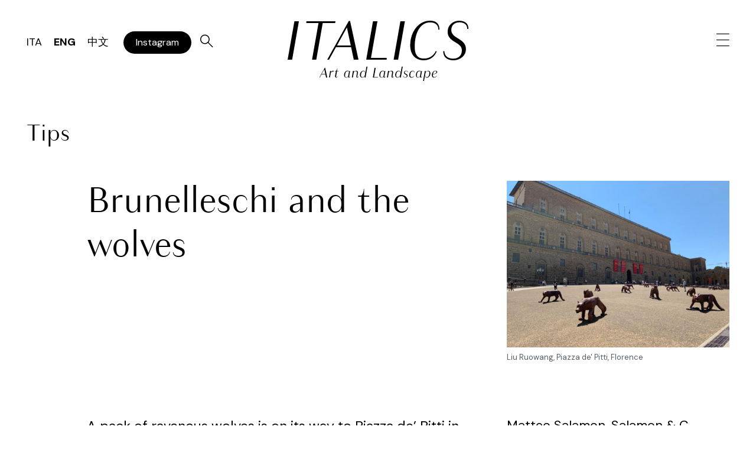

--- FILE ---
content_type: text/html; charset=UTF-8
request_url: https://italics.art/en/tip/brunelleschi-and-the-wolves/
body_size: 19962
content:
<!DOCTYPE html>
<html class="no-js" lang="en-US">
	<head>

		<meta charset="UTF-8">
<meta http-equiv="x-ua-compatible" content="ie=edge">
<meta name="viewport" content="width=device-width, initial-scale=1, shrink-to-fit=no">


<link rel="profile" href="http://gmpg.org/xfn/11" />
<link rel="pingback" href="https://italics.art/xmlrpc.php" />

<link rel="shortcut icon" type="image/x-icon" href="/favicon.ico" />

<!-- Global site tag (gtag.js) - Google Analytics -->
<script async src="https://www.googletagmanager.com/gtag/js?id=UA-176268979-1"></script>
<script>
	window.dataLayer = window.dataLayer || [];
	function gtag(){dataLayer.push(arguments);}
	gtag('js', new Date());

	gtag('config', 'UA-176268979-1', { 'anonymize_ip': true });
</script>
<!-- End Google Analytics -->

<meta name='robots' content='index, follow, max-image-preview:large, max-snippet:-1, max-video-preview:-1' />
	<style>img:is([sizes="auto" i], [sizes^="auto," i]) { contain-intrinsic-size: 3000px 1500px }</style>
	<link rel="alternate" hreflang="it" href="https://italics.art/tip/palazzo-pitti-brunelleschi-e-i-lupi/" />
<link rel="alternate" hreflang="en" href="https://italics.art/en/tip/brunelleschi-and-the-wolves/" />
<link rel="alternate" hreflang="zh" href="https://italics.art/zh-hans/tip/%e5%b8%83%e9%b2%81%e5%86%85%e8%8e%b1%e6%96%af%e5%9f%ba%ef%bc%88brunelleschi%ef%bc%89%e5%92%8c%e7%8b%bc/" />
<link rel="alternate" hreflang="x-default" href="https://italics.art/tip/palazzo-pitti-brunelleschi-e-i-lupi/" />

	<!-- This site is optimized with the Yoast SEO plugin v26.6 - https://yoast.com/wordpress/plugins/seo/ -->
	<title>Brunelleschi and the wolves - Italics Art and Landscape</title>
	<meta name="description" content="The iron wolves of Liu Ruowang and Palazzo Pizzi in Florence, the famous rusticated front built by Filippo Brunelleschi." />
	<link rel="canonical" href="https://italics.art/en/tip/brunelleschi-and-the-wolves/" />
	<meta property="og:locale" content="en_US" />
	<meta property="og:type" content="article" />
	<meta property="og:title" content="Brunelleschi and the wolves - Italics Art and Landscape" />
	<meta property="og:description" content="The iron wolves of Liu Ruowang and Palazzo Pizzi in Florence, the famous rusticated front built by Filippo Brunelleschi." />
	<meta property="og:url" content="https://italics.art/en/tip/brunelleschi-and-the-wolves/" />
	<meta property="og:site_name" content="Italics" />
	<meta property="article:modified_time" content="2022-02-21T17:45:53+00:00" />
	<meta property="og:image" content="https://italics.art/wp-content/uploads/2020/10/PalazzoPitti_Lupi.jpeg" />
	<meta property="og:image:width" content="2500" />
	<meta property="og:image:height" content="1875" />
	<meta property="og:image:type" content="image/jpeg" />
	<meta name="twitter:card" content="summary_large_image" />
	<meta name="twitter:label1" content="Est. reading time" />
	<meta name="twitter:data1" content="2 minutes" />
	<script type="application/ld+json" class="yoast-schema-graph">{"@context":"https://schema.org","@graph":[{"@type":"WebPage","@id":"https://italics.art/en/tip/brunelleschi-and-the-wolves/","url":"https://italics.art/en/tip/brunelleschi-and-the-wolves/","name":"Brunelleschi and the wolves - Italics Art and Landscape","isPartOf":{"@id":"https://italics.art/#website"},"primaryImageOfPage":{"@id":"https://italics.art/en/tip/brunelleschi-and-the-wolves/#primaryimage"},"image":{"@id":"https://italics.art/en/tip/brunelleschi-and-the-wolves/#primaryimage"},"thumbnailUrl":"https://italics.art/wp-content/uploads/2020/10/PalazzoPitti_Lupi.jpeg","datePublished":"2020-10-23T12:00:00+00:00","dateModified":"2022-02-21T17:45:53+00:00","description":"The iron wolves of Liu Ruowang and Palazzo Pizzi in Florence, the famous rusticated front built by Filippo Brunelleschi.","breadcrumb":{"@id":"https://italics.art/en/tip/brunelleschi-and-the-wolves/#breadcrumb"},"inLanguage":"en-US","potentialAction":[{"@type":"ReadAction","target":["https://italics.art/en/tip/brunelleschi-and-the-wolves/"]}]},{"@type":"ImageObject","inLanguage":"en-US","@id":"https://italics.art/en/tip/brunelleschi-and-the-wolves/#primaryimage","url":"https://italics.art/wp-content/uploads/2020/10/PalazzoPitti_Lupi.jpeg","contentUrl":"https://italics.art/wp-content/uploads/2020/10/PalazzoPitti_Lupi.jpeg","width":2500,"height":1875,"caption":"Liu Ruowang, Piazza de' Pitti, Florence"},{"@type":"BreadcrumbList","@id":"https://italics.art/en/tip/brunelleschi-and-the-wolves/#breadcrumb","itemListElement":[{"@type":"ListItem","position":1,"name":"Home","item":"https://italics.art/en/"},{"@type":"ListItem","position":2,"name":"Brunelleschi and the wolves"}]},{"@type":"WebSite","@id":"https://italics.art/#website","url":"https://italics.art/","name":"Italics","description":"Art and Landscape","potentialAction":[{"@type":"SearchAction","target":{"@type":"EntryPoint","urlTemplate":"https://italics.art/?s={search_term_string}"},"query-input":{"@type":"PropertyValueSpecification","valueRequired":true,"valueName":"search_term_string"}}],"inLanguage":"en-US"}]}</script>
	<!-- / Yoast SEO plugin. -->


<link rel='dns-prefetch' href='//cdn.iubenda.com' />
<link rel='dns-prefetch' href='//cdn.jsdelivr.net' />
<link rel='dns-prefetch' href='//fonts.googleapis.com' />
<link rel='dns-prefetch' href='//cdnjs.cloudflare.com' />
<link rel="alternate" type="application/rss+xml" title="Italics &raquo; Feed" href="https://italics.art/en/feed/" />
<link rel="alternate" type="application/rss+xml" title="Italics &raquo; Comments Feed" href="https://italics.art/en/comments/feed/" />
<script type="text/javascript">
/* <![CDATA[ */
window._wpemojiSettings = {"baseUrl":"https:\/\/s.w.org\/images\/core\/emoji\/16.0.1\/72x72\/","ext":".png","svgUrl":"https:\/\/s.w.org\/images\/core\/emoji\/16.0.1\/svg\/","svgExt":".svg","source":{"concatemoji":"https:\/\/italics.art\/wp-includes\/js\/wp-emoji-release.min.js?ver=6.8.3"}};
/*! This file is auto-generated */
!function(s,n){var o,i,e;function c(e){try{var t={supportTests:e,timestamp:(new Date).valueOf()};sessionStorage.setItem(o,JSON.stringify(t))}catch(e){}}function p(e,t,n){e.clearRect(0,0,e.canvas.width,e.canvas.height),e.fillText(t,0,0);var t=new Uint32Array(e.getImageData(0,0,e.canvas.width,e.canvas.height).data),a=(e.clearRect(0,0,e.canvas.width,e.canvas.height),e.fillText(n,0,0),new Uint32Array(e.getImageData(0,0,e.canvas.width,e.canvas.height).data));return t.every(function(e,t){return e===a[t]})}function u(e,t){e.clearRect(0,0,e.canvas.width,e.canvas.height),e.fillText(t,0,0);for(var n=e.getImageData(16,16,1,1),a=0;a<n.data.length;a++)if(0!==n.data[a])return!1;return!0}function f(e,t,n,a){switch(t){case"flag":return n(e,"\ud83c\udff3\ufe0f\u200d\u26a7\ufe0f","\ud83c\udff3\ufe0f\u200b\u26a7\ufe0f")?!1:!n(e,"\ud83c\udde8\ud83c\uddf6","\ud83c\udde8\u200b\ud83c\uddf6")&&!n(e,"\ud83c\udff4\udb40\udc67\udb40\udc62\udb40\udc65\udb40\udc6e\udb40\udc67\udb40\udc7f","\ud83c\udff4\u200b\udb40\udc67\u200b\udb40\udc62\u200b\udb40\udc65\u200b\udb40\udc6e\u200b\udb40\udc67\u200b\udb40\udc7f");case"emoji":return!a(e,"\ud83e\udedf")}return!1}function g(e,t,n,a){var r="undefined"!=typeof WorkerGlobalScope&&self instanceof WorkerGlobalScope?new OffscreenCanvas(300,150):s.createElement("canvas"),o=r.getContext("2d",{willReadFrequently:!0}),i=(o.textBaseline="top",o.font="600 32px Arial",{});return e.forEach(function(e){i[e]=t(o,e,n,a)}),i}function t(e){var t=s.createElement("script");t.src=e,t.defer=!0,s.head.appendChild(t)}"undefined"!=typeof Promise&&(o="wpEmojiSettingsSupports",i=["flag","emoji"],n.supports={everything:!0,everythingExceptFlag:!0},e=new Promise(function(e){s.addEventListener("DOMContentLoaded",e,{once:!0})}),new Promise(function(t){var n=function(){try{var e=JSON.parse(sessionStorage.getItem(o));if("object"==typeof e&&"number"==typeof e.timestamp&&(new Date).valueOf()<e.timestamp+604800&&"object"==typeof e.supportTests)return e.supportTests}catch(e){}return null}();if(!n){if("undefined"!=typeof Worker&&"undefined"!=typeof OffscreenCanvas&&"undefined"!=typeof URL&&URL.createObjectURL&&"undefined"!=typeof Blob)try{var e="postMessage("+g.toString()+"("+[JSON.stringify(i),f.toString(),p.toString(),u.toString()].join(",")+"));",a=new Blob([e],{type:"text/javascript"}),r=new Worker(URL.createObjectURL(a),{name:"wpTestEmojiSupports"});return void(r.onmessage=function(e){c(n=e.data),r.terminate(),t(n)})}catch(e){}c(n=g(i,f,p,u))}t(n)}).then(function(e){for(var t in e)n.supports[t]=e[t],n.supports.everything=n.supports.everything&&n.supports[t],"flag"!==t&&(n.supports.everythingExceptFlag=n.supports.everythingExceptFlag&&n.supports[t]);n.supports.everythingExceptFlag=n.supports.everythingExceptFlag&&!n.supports.flag,n.DOMReady=!1,n.readyCallback=function(){n.DOMReady=!0}}).then(function(){return e}).then(function(){var e;n.supports.everything||(n.readyCallback(),(e=n.source||{}).concatemoji?t(e.concatemoji):e.wpemoji&&e.twemoji&&(t(e.twemoji),t(e.wpemoji)))}))}((window,document),window._wpemojiSettings);
/* ]]> */
</script>
<style id='wp-emoji-styles-inline-css' type='text/css'>

	img.wp-smiley, img.emoji {
		display: inline !important;
		border: none !important;
		box-shadow: none !important;
		height: 1em !important;
		width: 1em !important;
		margin: 0 0.07em !important;
		vertical-align: -0.1em !important;
		background: none !important;
		padding: 0 !important;
	}
</style>
<link rel='stylesheet' id='wp-block-library-css' href='https://italics.art/wp-includes/css/dist/block-library/style.min.css?ver=6.8.3' type='text/css' media='all' />
<style id='wp-block-library-theme-inline-css' type='text/css'>
.wp-block-audio :where(figcaption){color:#555;font-size:13px;text-align:center}.is-dark-theme .wp-block-audio :where(figcaption){color:#ffffffa6}.wp-block-audio{margin:0 0 1em}.wp-block-code{border:1px solid #ccc;border-radius:4px;font-family:Menlo,Consolas,monaco,monospace;padding:.8em 1em}.wp-block-embed :where(figcaption){color:#555;font-size:13px;text-align:center}.is-dark-theme .wp-block-embed :where(figcaption){color:#ffffffa6}.wp-block-embed{margin:0 0 1em}.blocks-gallery-caption{color:#555;font-size:13px;text-align:center}.is-dark-theme .blocks-gallery-caption{color:#ffffffa6}:root :where(.wp-block-image figcaption){color:#555;font-size:13px;text-align:center}.is-dark-theme :root :where(.wp-block-image figcaption){color:#ffffffa6}.wp-block-image{margin:0 0 1em}.wp-block-pullquote{border-bottom:4px solid;border-top:4px solid;color:currentColor;margin-bottom:1.75em}.wp-block-pullquote cite,.wp-block-pullquote footer,.wp-block-pullquote__citation{color:currentColor;font-size:.8125em;font-style:normal;text-transform:uppercase}.wp-block-quote{border-left:.25em solid;margin:0 0 1.75em;padding-left:1em}.wp-block-quote cite,.wp-block-quote footer{color:currentColor;font-size:.8125em;font-style:normal;position:relative}.wp-block-quote:where(.has-text-align-right){border-left:none;border-right:.25em solid;padding-left:0;padding-right:1em}.wp-block-quote:where(.has-text-align-center){border:none;padding-left:0}.wp-block-quote.is-large,.wp-block-quote.is-style-large,.wp-block-quote:where(.is-style-plain){border:none}.wp-block-search .wp-block-search__label{font-weight:700}.wp-block-search__button{border:1px solid #ccc;padding:.375em .625em}:where(.wp-block-group.has-background){padding:1.25em 2.375em}.wp-block-separator.has-css-opacity{opacity:.4}.wp-block-separator{border:none;border-bottom:2px solid;margin-left:auto;margin-right:auto}.wp-block-separator.has-alpha-channel-opacity{opacity:1}.wp-block-separator:not(.is-style-wide):not(.is-style-dots){width:100px}.wp-block-separator.has-background:not(.is-style-dots){border-bottom:none;height:1px}.wp-block-separator.has-background:not(.is-style-wide):not(.is-style-dots){height:2px}.wp-block-table{margin:0 0 1em}.wp-block-table td,.wp-block-table th{word-break:normal}.wp-block-table :where(figcaption){color:#555;font-size:13px;text-align:center}.is-dark-theme .wp-block-table :where(figcaption){color:#ffffffa6}.wp-block-video :where(figcaption){color:#555;font-size:13px;text-align:center}.is-dark-theme .wp-block-video :where(figcaption){color:#ffffffa6}.wp-block-video{margin:0 0 1em}:root :where(.wp-block-template-part.has-background){margin-bottom:0;margin-top:0;padding:1.25em 2.375em}
</style>
<style id='classic-theme-styles-inline-css' type='text/css'>
/*! This file is auto-generated */
.wp-block-button__link{color:#fff;background-color:#32373c;border-radius:9999px;box-shadow:none;text-decoration:none;padding:calc(.667em + 2px) calc(1.333em + 2px);font-size:1.125em}.wp-block-file__button{background:#32373c;color:#fff;text-decoration:none}
</style>
<style id='acf-map-preview-style-inline-css' type='text/css'>
/* CSS Document */

section.map-preview .background {
	position: relative;
	box-sizing: border-box;
	background-size: cover;
	background-repeat: no-repeat;
	background-position: center bottom;
	padding-top: 100px;
	padding-bottom: 100px;
	min-height: 600px
}
	section.map-preview .section-title {
		font-family: 'granville-light', 'serif';
		font-style: italic;
		font-size: 1.571rem;
		line-height: 5.357rem;
	}

	section.map-preview .map-preview-content {
		height: 100%;
		display: flex;
		flex-direction: column;
		justify-content: space-around;
		align-items: center
	}
		section.map-preview .map-preview-content .count {
			font-family: 'granville-light', 'serif';
			font-size: 2.5rem;
			line-height: 2.857rem;
		}

		section.map-preview .map-preview-content .main-text {
			font-family: 'granville-light', 'serif';
			font-size: 2.5rem;
			line-height: 2.857rem;
		}

		section.map-preview .map-preview-content form {
			position: relative;
			width: 80%;
			margin: 0 auto;
		}
			section.map-preview .map-preview-content form input[type="search"] {
				height: 2.5rem;
				border-radius: 1.25rem;
				padding: 0 1rem;
				padding-right: 2.5rem;
				border: none;
				background-color: rgba(255, 255, 255, 1);
				-webkit-box-shadow: 0px 3px 8px 0px rgb(0 0 0 / 40%);
				box-shadow: 0px 3px 8px 0px rgb(0 0 0 / 40%);
				outline: 0;
				font-size: 1rem;
				font-size: 16px !important;
				width: 100%;
				position: relative;
				overflow: hidden;
				text-overflow: ellipsis;
			}

			section.map-preview .map-preview-content form i {
				position: absolute;
				right: 1rem;
				top: 50%;
				transform: translateY(-50%);
				z-index: 10;
				font-size: 1.429rem;
				color: rgba(0, 0, 0, 0.5);
			}


/* Personalizzazione elenco suggerimenti della ricerca di Google places  */
.pac-container {
	margin-top: 1px;
	border-radius: 1rem;
	border: none;
	box-shadow: 0px 3px 8px 0px rgb(0 0 0 / 40%);
	z-index: 100;
}
	.pac-container:after {}

	.pac-container .pac-item:hover { background-color: #000; }
		.pac-container .pac-item:hover span { color: #fff; }

.pac-logo:after { margin-right: 1rem; }


@media only screen and (max-width: 575px) {
	/*xs*/
}

@media only screen and (min-width: 576px) {
	/*sm*/
}

@media only screen and (min-width: 768px) {
	/*md*/

	section.map-preview .section-title {
		font-size: 2.5rem;
		line-height: 4.6875rem;
	}

	section.map-preview .background { min-height: 85vw; }
		section.map-preview .map-preview-content { justify-content: center; }

		section.map-preview .map-preview-content .count {
			font-size: 3.75rem;
			line-height: 4.6875rem;
		}

		section.map-preview .map-preview-content .main-text {
			font-size: 3.75rem;
			line-height: 4.6875rem;
			margin-bottom: 70px;
		}

		section.map-preview .map-preview-content form { width: 80%; }
			section.map-preview .map-preview-content form input[type="search"] { font-size: 0.875rem; }

			section.map-preview .map-preview-content form i { font-size: 1.25rem; }
}

@media only screen and (min-width: 992px) {
	/*lg*/
}

@media only screen and (min-width: 1024px) {
	section.map-preview .background { min-height: 60vw; }
}

@media only screen and (min-width: 1200px) {
	/*xl*/

	section.map-preview .section-title {
		font-size: 2.222rem;
		line-height: 4.1667rem;
	}

	section.map-preview .map-preview-content .count {
		font-size: 3.333rem;
		line-height: 4.167rem;
	}

	section.map-preview .map-preview-content .main-text {
		font-size: 3.333rem;
		line-height: 4.167rem;
	}

	section.map-preview .map-preview-content form { width: 40%; }
		section.map-preview .map-preview-content form input[type="search"] { font-size: 0.778rem; }

		section.map-preview .map-preview-content form i { font-size: 1.111rem; }
}



.acf-block-preview section.map-preview .background { height: 400px; }
</style>
<style id='acf-home-slider-style-inline-css' type='text/css'>
section.home-slider{margin-top:-100px}section.home-slider .slider-background{height:100vh;position:relative;min-height:100vh!important;min-height:-webkit-fill-available!important}section.home-slider .slider-background::after{content:"";background-color:rgba(0,0,0,.2);top:0;left:0;bottom:0;right:0;position:absolute;z-index:1}section.home-slider .slider-background .circle{position:fixed;top:0;left:0;pointer-events:none}section.home-slider .slider-content{padding:100px 0 calc(20px + 4rem);display:flex;height:calc(100% - 20px);height:100%;align-items:flex-end}section.home-slider .slide-text-wrapper{visibility:hidden;position:absolute;bottom:0;width:90%!important;left:50%;transform:translateX(-50%);z-index:2}section.home-slider .slide-text{text-align:center;font-size:1.714rem;line-height:2.214rem;color:#fff}section.home-slider .slide-text>div{text-align:center!important}.scroll-indicator-text{position:absolute;bottom:1rem;left:50%;transform:translateX(-50%);z-index:2;font-size:1.2857rem;color:#fff}@media only screen and (min-width:768px){section.home-slider .slider-background{height:100vh;min-height:none}section.home-slider{margin-top:0}section.home-slider .slider-content{padding:205px 0 calc(20px + 6rem)}section.home-slider .slide-text{font-size:1.875rem;line-height:calc(2.1875rem * 1.2)}.scroll-indicator-text{bottom:3rem;font-size:1.125rem}}@media only screen and (min-width:992px){section.home-slider .slider-content{align-items:flex-start;padding:205px 0 calc(20px + 4rem)}section.home-slider .slide-text-wrapper{position:absolute;top:0;left:15px;transform:translateX(0);width:100%!important}section.home-slider .slide-text{text-align:left}section.home-slider .slide-text>div{text-align:left!important}}@media only screen and (min-width:1200px){section.home-slider{}section.home-slider .slide-text{font-size:1.223rem;line-height:1.556rem}.scroll-indicator-text{font-size:1rem;bottom:1rem}}.acf-block-preview section.home-slider{margin:0}.acf-block-preview section.home-slider .slider-background{height:400px}.acf-block-preview section.home-slider .slider-background svg{display:none}.acf-block-preview section.home-slider .slide-text-wrapper{visibility:visible;opacity:1;position:relative}

</style>
<style id='acf-posts-grid-style-inline-css' type='text/css'>
.posts-grid .section-title-wrapper{display:flex;flex-direction:row;align-items:center;justify-content:space-between;margin-bottom:0}.posts-grid .section-title-wrapper .section-title{margin:0;font-family:granville-light,serif;font-style:italic;font-size:1.571rem;line-height:5.357rem}.posts-grid .section-title-wrapper .icon-link{margin-left:20px;display:flex;font-size:1.87rem}.posts-grid .tip-grid-wrapper{margin-right:0}.posts-grid .tip-grid-wrapper .tip-grid{flex-wrap:wrap;overflow:auto}.posts-grid .tip-grid::-webkit-scrollbar{display:none}.tip-grid .grid-item article{display:flex;flex-direction:column;max-width:none;height:100%;margin-bottom:55px}.tip-grid .grid-item:last-child article{margin-bottom:0}.tip-grid .grid-item article .entry-header .thumbnail-wrapper{width:100%;height:335px}.tip-grid .grid-item article .entry-header .thumbnail-wrapper .custom-badge{position:absolute;right:15px;top:15px;font-size:2rem}.tip-grid .grid-item article .entry-header .entry-title{font-family:'DM Sans',sans-serif;font-size:1.714rem;line-height:2rem;margin:20px 0!important}.tip-grid .grid-item article .entry-meta{position:relative;min-height:1.4rem;display:flex;flex-direction:row;align-items:center;justify-content:space-between}.tip-grid .grid-item article .entry-meta .author{font-size:1.143rem;line-height:1.429rem;margin-bottom:0}.tip-grid .grid-item article .entry-meta .icon-link{font-size:1.87rem;line-height:1}.gallery-grid .grid-item article{display:flex;flex-direction:column;align-items:center}.gallery-grid .grid-item article .entry-header{width:100%}.gallery-grid .grid-item article .entry-header .thumbnail-wrapper{width:100%;height:335px}.gallery-grid .grid-item article .entry-header .entry-title-wrapper{display:flex;flex-direction:row;justify-content:center;align-items:center;position:relative}.gallery-grid .grid-item article .entry-header .entry-title-wrapper .entry-title{font-family:granville-light,serif;font-size:2.5rem;line-height:3rem;margin:20px 0!important;text-align:center;padding:0 calc(1.87rem * 2)}.gallery-grid .grid-item article .entry-header .entry-title-wrapper .icon-link{font-size:1.87rem;line-height:1;position:absolute;right:0}.gallery-grid .grid-item article .entry-meta{position:relative;min-height:1.4rem}.gallery-grid .grid-item article .entry-meta .location{font-size:1.714rem;line-height:2rem;margin-bottom:0}@media only screen and (min-width:768px){.posts-grid .section-title-wrapper{justify-content:flex-start;margin-bottom:50px}.posts-grid .section-title-wrapper .section-title{font-size:2.5rem;line-height:4.6875rem}.posts-grid .section-title-wrapper .icon-link{font-size:1.635rem}.posts-grid .tip-grid-wrapper{margin-right:-15px}.posts-grid .tip-grid-wrapper .tip-grid{flex-wrap:nowrap;justify-content:flex-start;overflow-x:auto}.tip-grid .grid-item article{margin-bottom:0}.posts-grid .tip-grid .grid-item-spacer{max-width:5.25%}.posts-grid .tip-grid .grid-item-spacer .vl{height:100%;width:1px;border-right:solid 1px #000}.tip-grid .grid-item article .entry-header .entry-title{font-family:'DM Sans',sans-serif;font-size:1.5rem;line-height:1.75rem}.tip-grid .grid-item article .entry-meta .author{font-size:1rem;line-height:1.25rem}.tip-grid .grid-item article .entry-meta .icon-link{font-size:1.635rem}.gallery-grid .grid-item article .entry-header .entry-title-wrapper .entry-title{font-size:3.75rem;line-height:4.5rem}.gallery-grid .grid-item article .entry-header .entry-title-wrapper .icon-link{font-size:1.635rem}.gallery-grid .grid-item article .entry-meta .location{font-size:1.5rem;line-height:1.55rem}}@media only screen and (min-width:992px){.posts-grid .tip-grid-wrapper{margin-right:-30px}}@media only screen and (min-width:1200px){.posts-grid .section-title-wrapper .section-title{font-size:2.222rem;line-height:4.1667rem}.posts-grid .section-title-wrapper .icon-link{font-size:1.45rem}.posts-grid .tip-grid-wrapper .tip-grid .grid-item-spacer{max-width:7.25%}.tip-grid .grid-item article .entry-header .entry-title{font-size:1.333rem;line-height:1.555rem}.tip-grid .grid-item article .entry-meta .author{font-size:.889rem;line-height:1.111rem}.tip-grid .grid-item article .entry-meta .icon-link{font-size:1.45rem}.gallery-grid .grid-item article .entry-header .entry-title-wrapper .entry-title{font-size:3.333rem;line-height:4rem}.gallery-grid .grid-item article .entry-header .entry-title-wrapper .icon-link{font-size:1.45rem}.gallery-grid .grid-item article .entry-meta .location{font-size:1.333rem;line-height:1.555rem}}.acf-block-preview section.posts-grid .tip-grid .grid-item article .entry-header .thumbnail-wrapper{height:150px}
</style>
<style id='safe-svg-svg-icon-style-inline-css' type='text/css'>
.safe-svg-cover{text-align:center}.safe-svg-cover .safe-svg-inside{display:inline-block;max-width:100%}.safe-svg-cover svg{fill:currentColor;height:100%;max-height:100%;max-width:100%;width:100%}

</style>
<style id='global-styles-inline-css' type='text/css'>
:root{--wp--preset--aspect-ratio--square: 1;--wp--preset--aspect-ratio--4-3: 4/3;--wp--preset--aspect-ratio--3-4: 3/4;--wp--preset--aspect-ratio--3-2: 3/2;--wp--preset--aspect-ratio--2-3: 2/3;--wp--preset--aspect-ratio--16-9: 16/9;--wp--preset--aspect-ratio--9-16: 9/16;--wp--preset--color--black: #000000;--wp--preset--color--cyan-bluish-gray: #abb8c3;--wp--preset--color--white: #ffffff;--wp--preset--color--pale-pink: #f78da7;--wp--preset--color--vivid-red: #cf2e2e;--wp--preset--color--luminous-vivid-orange: #ff6900;--wp--preset--color--luminous-vivid-amber: #fcb900;--wp--preset--color--light-green-cyan: #7bdcb5;--wp--preset--color--vivid-green-cyan: #00d084;--wp--preset--color--pale-cyan-blue: #8ed1fc;--wp--preset--color--vivid-cyan-blue: #0693e3;--wp--preset--color--vivid-purple: #9b51e0;--wp--preset--gradient--vivid-cyan-blue-to-vivid-purple: linear-gradient(135deg,rgba(6,147,227,1) 0%,rgb(155,81,224) 100%);--wp--preset--gradient--light-green-cyan-to-vivid-green-cyan: linear-gradient(135deg,rgb(122,220,180) 0%,rgb(0,208,130) 100%);--wp--preset--gradient--luminous-vivid-amber-to-luminous-vivid-orange: linear-gradient(135deg,rgba(252,185,0,1) 0%,rgba(255,105,0,1) 100%);--wp--preset--gradient--luminous-vivid-orange-to-vivid-red: linear-gradient(135deg,rgba(255,105,0,1) 0%,rgb(207,46,46) 100%);--wp--preset--gradient--very-light-gray-to-cyan-bluish-gray: linear-gradient(135deg,rgb(238,238,238) 0%,rgb(169,184,195) 100%);--wp--preset--gradient--cool-to-warm-spectrum: linear-gradient(135deg,rgb(74,234,220) 0%,rgb(151,120,209) 20%,rgb(207,42,186) 40%,rgb(238,44,130) 60%,rgb(251,105,98) 80%,rgb(254,248,76) 100%);--wp--preset--gradient--blush-light-purple: linear-gradient(135deg,rgb(255,206,236) 0%,rgb(152,150,240) 100%);--wp--preset--gradient--blush-bordeaux: linear-gradient(135deg,rgb(254,205,165) 0%,rgb(254,45,45) 50%,rgb(107,0,62) 100%);--wp--preset--gradient--luminous-dusk: linear-gradient(135deg,rgb(255,203,112) 0%,rgb(199,81,192) 50%,rgb(65,88,208) 100%);--wp--preset--gradient--pale-ocean: linear-gradient(135deg,rgb(255,245,203) 0%,rgb(182,227,212) 50%,rgb(51,167,181) 100%);--wp--preset--gradient--electric-grass: linear-gradient(135deg,rgb(202,248,128) 0%,rgb(113,206,126) 100%);--wp--preset--gradient--midnight: linear-gradient(135deg,rgb(2,3,129) 0%,rgb(40,116,252) 100%);--wp--preset--font-size--small: 13px;--wp--preset--font-size--medium: 20px;--wp--preset--font-size--large: 36px;--wp--preset--font-size--x-large: 42px;--wp--preset--spacing--20: 0.44rem;--wp--preset--spacing--30: 0.67rem;--wp--preset--spacing--40: 1rem;--wp--preset--spacing--50: 1.5rem;--wp--preset--spacing--60: 2.25rem;--wp--preset--spacing--70: 3.38rem;--wp--preset--spacing--80: 5.06rem;--wp--preset--shadow--natural: 6px 6px 9px rgba(0, 0, 0, 0.2);--wp--preset--shadow--deep: 12px 12px 50px rgba(0, 0, 0, 0.4);--wp--preset--shadow--sharp: 6px 6px 0px rgba(0, 0, 0, 0.2);--wp--preset--shadow--outlined: 6px 6px 0px -3px rgba(255, 255, 255, 1), 6px 6px rgba(0, 0, 0, 1);--wp--preset--shadow--crisp: 6px 6px 0px rgba(0, 0, 0, 1);}:where(.is-layout-flex){gap: 0.5em;}:where(.is-layout-grid){gap: 0.5em;}body .is-layout-flex{display: flex;}.is-layout-flex{flex-wrap: wrap;align-items: center;}.is-layout-flex > :is(*, div){margin: 0;}body .is-layout-grid{display: grid;}.is-layout-grid > :is(*, div){margin: 0;}:where(.wp-block-columns.is-layout-flex){gap: 2em;}:where(.wp-block-columns.is-layout-grid){gap: 2em;}:where(.wp-block-post-template.is-layout-flex){gap: 1.25em;}:where(.wp-block-post-template.is-layout-grid){gap: 1.25em;}.has-black-color{color: var(--wp--preset--color--black) !important;}.has-cyan-bluish-gray-color{color: var(--wp--preset--color--cyan-bluish-gray) !important;}.has-white-color{color: var(--wp--preset--color--white) !important;}.has-pale-pink-color{color: var(--wp--preset--color--pale-pink) !important;}.has-vivid-red-color{color: var(--wp--preset--color--vivid-red) !important;}.has-luminous-vivid-orange-color{color: var(--wp--preset--color--luminous-vivid-orange) !important;}.has-luminous-vivid-amber-color{color: var(--wp--preset--color--luminous-vivid-amber) !important;}.has-light-green-cyan-color{color: var(--wp--preset--color--light-green-cyan) !important;}.has-vivid-green-cyan-color{color: var(--wp--preset--color--vivid-green-cyan) !important;}.has-pale-cyan-blue-color{color: var(--wp--preset--color--pale-cyan-blue) !important;}.has-vivid-cyan-blue-color{color: var(--wp--preset--color--vivid-cyan-blue) !important;}.has-vivid-purple-color{color: var(--wp--preset--color--vivid-purple) !important;}.has-black-background-color{background-color: var(--wp--preset--color--black) !important;}.has-cyan-bluish-gray-background-color{background-color: var(--wp--preset--color--cyan-bluish-gray) !important;}.has-white-background-color{background-color: var(--wp--preset--color--white) !important;}.has-pale-pink-background-color{background-color: var(--wp--preset--color--pale-pink) !important;}.has-vivid-red-background-color{background-color: var(--wp--preset--color--vivid-red) !important;}.has-luminous-vivid-orange-background-color{background-color: var(--wp--preset--color--luminous-vivid-orange) !important;}.has-luminous-vivid-amber-background-color{background-color: var(--wp--preset--color--luminous-vivid-amber) !important;}.has-light-green-cyan-background-color{background-color: var(--wp--preset--color--light-green-cyan) !important;}.has-vivid-green-cyan-background-color{background-color: var(--wp--preset--color--vivid-green-cyan) !important;}.has-pale-cyan-blue-background-color{background-color: var(--wp--preset--color--pale-cyan-blue) !important;}.has-vivid-cyan-blue-background-color{background-color: var(--wp--preset--color--vivid-cyan-blue) !important;}.has-vivid-purple-background-color{background-color: var(--wp--preset--color--vivid-purple) !important;}.has-black-border-color{border-color: var(--wp--preset--color--black) !important;}.has-cyan-bluish-gray-border-color{border-color: var(--wp--preset--color--cyan-bluish-gray) !important;}.has-white-border-color{border-color: var(--wp--preset--color--white) !important;}.has-pale-pink-border-color{border-color: var(--wp--preset--color--pale-pink) !important;}.has-vivid-red-border-color{border-color: var(--wp--preset--color--vivid-red) !important;}.has-luminous-vivid-orange-border-color{border-color: var(--wp--preset--color--luminous-vivid-orange) !important;}.has-luminous-vivid-amber-border-color{border-color: var(--wp--preset--color--luminous-vivid-amber) !important;}.has-light-green-cyan-border-color{border-color: var(--wp--preset--color--light-green-cyan) !important;}.has-vivid-green-cyan-border-color{border-color: var(--wp--preset--color--vivid-green-cyan) !important;}.has-pale-cyan-blue-border-color{border-color: var(--wp--preset--color--pale-cyan-blue) !important;}.has-vivid-cyan-blue-border-color{border-color: var(--wp--preset--color--vivid-cyan-blue) !important;}.has-vivid-purple-border-color{border-color: var(--wp--preset--color--vivid-purple) !important;}.has-vivid-cyan-blue-to-vivid-purple-gradient-background{background: var(--wp--preset--gradient--vivid-cyan-blue-to-vivid-purple) !important;}.has-light-green-cyan-to-vivid-green-cyan-gradient-background{background: var(--wp--preset--gradient--light-green-cyan-to-vivid-green-cyan) !important;}.has-luminous-vivid-amber-to-luminous-vivid-orange-gradient-background{background: var(--wp--preset--gradient--luminous-vivid-amber-to-luminous-vivid-orange) !important;}.has-luminous-vivid-orange-to-vivid-red-gradient-background{background: var(--wp--preset--gradient--luminous-vivid-orange-to-vivid-red) !important;}.has-very-light-gray-to-cyan-bluish-gray-gradient-background{background: var(--wp--preset--gradient--very-light-gray-to-cyan-bluish-gray) !important;}.has-cool-to-warm-spectrum-gradient-background{background: var(--wp--preset--gradient--cool-to-warm-spectrum) !important;}.has-blush-light-purple-gradient-background{background: var(--wp--preset--gradient--blush-light-purple) !important;}.has-blush-bordeaux-gradient-background{background: var(--wp--preset--gradient--blush-bordeaux) !important;}.has-luminous-dusk-gradient-background{background: var(--wp--preset--gradient--luminous-dusk) !important;}.has-pale-ocean-gradient-background{background: var(--wp--preset--gradient--pale-ocean) !important;}.has-electric-grass-gradient-background{background: var(--wp--preset--gradient--electric-grass) !important;}.has-midnight-gradient-background{background: var(--wp--preset--gradient--midnight) !important;}.has-small-font-size{font-size: var(--wp--preset--font-size--small) !important;}.has-medium-font-size{font-size: var(--wp--preset--font-size--medium) !important;}.has-large-font-size{font-size: var(--wp--preset--font-size--large) !important;}.has-x-large-font-size{font-size: var(--wp--preset--font-size--x-large) !important;}
:where(.wp-block-post-template.is-layout-flex){gap: 1.25em;}:where(.wp-block-post-template.is-layout-grid){gap: 1.25em;}
:where(.wp-block-columns.is-layout-flex){gap: 2em;}:where(.wp-block-columns.is-layout-grid){gap: 2em;}
:root :where(.wp-block-pullquote){font-size: 1.5em;line-height: 1.6;}
</style>
<link rel='stylesheet' id='wpml-menu-item-0-css' href='https://italics.art/wp-content/plugins/sitepress-multilingual-cms/templates/language-switchers/menu-item/style.min.css?ver=1' type='text/css' media='all' />
<link rel='stylesheet' id='bootstrap4-css' href='https://italics.art/wp-content/themes/bootstrap-basic4/assets/css/bootstrap.min.css?ver=4.4.1' type='text/css' media='all' />
<link rel='stylesheet' id='bootstrap-basic4-wp-main-css' href='https://italics.art/wp-content/themes/bootstrap-basic4/style.css?ver=1.3.6' type='text/css' media='all' />
<link rel='stylesheet' id='bootstrap-basic4-main-css' href='https://italics.art/wp-content/themes/bootstrap-basic4/assets/css/main.css?ver=1.3.6' type='text/css' media='all' />
<link rel='stylesheet' id='child-style-css' href='https://italics.art/wp-content/themes/italics/css/styles.css?ver=3.2.0' type='text/css' media='all' />
<link rel='stylesheet' id='icons-style-css' href='https://italics.art/wp-content/themes/italics/css/icons.min.css?ver=1680870629' type='text/css' media='all' />
<link rel='stylesheet' id='fonts-style-css' href='https://italics.art/wp-content/themes/italics/css/fonts.min.css?ver=1680870630' type='text/css' media='all' />
<link rel='stylesheet' id='custom-bootstrap-style-css' href='https://italics.art/wp-content/themes/italics/css/custom-bootstrap.min.css?ver=1680870628' type='text/css' media='all' />
<link rel='stylesheet' id='header-style-css' href='https://italics.art/wp-content/themes/italics/css/header.min.css?ver=1680870629' type='text/css' media='all' />
<link rel='stylesheet' id='main-content-style-css' href='https://italics.art/wp-content/themes/italics/css/main-content.min.css?ver=1718377853' type='text/css' media='all' />
<link rel='stylesheet' id='footer-style-css' href='https://italics.art/wp-content/themes/italics/css/footer.min.css?ver=1680870628' type='text/css' media='all' />
<link rel='stylesheet' id='google_fonts-css' href='https://fonts.googleapis.com/css2?family=DM+Sans%3Aital%2Cwght%400%2C400%3B0%2C500%3B0%2C700%3B1%2C400%3B1%2C500&#038;display=swap&#038;ver=6.8.3' type='text/css' media='all' />
<link rel='stylesheet' id='animate_css-css' href='https://cdnjs.cloudflare.com/ajax/libs/animate.css/4.0.0/animate.compat.css?ver=6.8.3' type='text/css' media='all' />
<link rel='stylesheet' id='slick_style-css' href='//cdn.jsdelivr.net/npm/slick-carousel@1.8.1/slick/slick.css?ver=6.8.3' type='text/css' media='all' />
<link rel='stylesheet' id='iubenda-style-css' href='https://italics.art/wp-content/themes/italics/css/iubenda.min.css?ver=1680870628' type='text/css' media='all' />
<link rel='stylesheet' id='bootstrap-basic4-font-awesome5-css' href='https://italics.art/wp-content/themes/bootstrap-basic4/assets/fontawesome/css/all.min.css?ver=5.15.4' type='text/css' media='all' />

<script  type="text/javascript" class=" _iub_cs_skip" type="text/javascript" id="iubenda-head-inline-scripts-0">
/* <![CDATA[ */

	var _iub = _iub || [];
	_iub.csConfiguration = {
        "askConsentAtCookiePolicyUpdate":true,
        "ccpaAcknowledgeOnDisplay":true,
        "ccpaApplies":true,
        "consentOnContinuedBrowsing":false,
        "enableCcpa":true,
        "floatingPreferencesButtonDisplay":false,
        "invalidateConsentWithoutLog":true,
        "logViaAlert":true,
        "perPurposeConsent":true,
        "siteId":1993571,
        "cookiePolicyId":39078289,
        "lang":"en",
        "banner":{
            "acceptButtonDisplay":true,
            "closeButtonRejects":true,
            "customizeButtonDisplay":true,
            "explicitWithdrawal":true,
            "listPurposes":true,
            "position":"float-bottom-right",
            "rejectButtonDisplay":true,
            "applyStyles":false,
            "closeButtonDisplay":false
        }
    };
/* ]]> */
</script>
<script  type="text/javascript" class=" _iub_cs_skip" type="text/javascript" src="//cdn.iubenda.com/cs/ccpa/stub.js?ver=3.12.5" id="iubenda-head-scripts-0-js"></script>
<script  type="text/javascript" charset="UTF-8" async="" class=" _iub_cs_skip" type="text/javascript" src="//cdn.iubenda.com/cs/iubenda_cs.js?ver=3.12.5" id="iubenda-head-scripts-1-js"></script>
<script type="text/javascript" id="wpml-cookie-js-extra">
/* <![CDATA[ */
var wpml_cookies = {"wp-wpml_current_language":{"value":"en","expires":1,"path":"\/"}};
var wpml_cookies = {"wp-wpml_current_language":{"value":"en","expires":1,"path":"\/"}};
/* ]]> */
</script>
<script type="text/javascript" src="https://italics.art/wp-content/plugins/sitepress-multilingual-cms/res/js/cookies/language-cookie.js?ver=486900" id="wpml-cookie-js" defer="defer" data-wp-strategy="defer"></script>
<script type="text/javascript" src="https://italics.art/wp-includes/js/jquery/jquery.min.js?ver=3.7.1" id="jquery-core-js"></script>
<script type="text/javascript" src="https://italics.art/wp-includes/js/jquery/jquery-migrate.min.js?ver=3.4.1" id="jquery-migrate-js"></script>
<link rel="https://api.w.org/" href="https://italics.art/en/wp-json/" /><link rel="alternate" title="JSON" type="application/json" href="https://italics.art/en/wp-json/wp/v2/tip/6521" /><link rel="EditURI" type="application/rsd+xml" title="RSD" href="https://italics.art/xmlrpc.php?rsd" />

<link rel='shortlink' href='https://italics.art/en/?p=6521' />
<link rel="alternate" title="oEmbed (JSON)" type="application/json+oembed" href="https://italics.art/en/wp-json/oembed/1.0/embed?url=https%3A%2F%2Fitalics.art%2Fen%2Ftip%2Fbrunelleschi-and-the-wolves%2F" />
<link rel="alternate" title="oEmbed (XML)" type="text/xml+oembed" href="https://italics.art/en/wp-json/oembed/1.0/embed?url=https%3A%2F%2Fitalics.art%2Fen%2Ftip%2Fbrunelleschi-and-the-wolves%2F&#038;format=xml" />
<meta name="generator" content="WPML ver:4.8.6 stt:59,1,27;" />
<style id="uagb-style-conditional-extension">@media (min-width: 1025px){body .uag-hide-desktop.uagb-google-map__wrap,body .uag-hide-desktop{display:none !important}}@media (min-width: 768px) and (max-width: 1024px){body .uag-hide-tab.uagb-google-map__wrap,body .uag-hide-tab{display:none !important}}@media (max-width: 767px){body .uag-hide-mob.uagb-google-map__wrap,body .uag-hide-mob{display:none !important}}</style><style id="uagb-style-frontend-6521">.uag-blocks-common-selector{z-index:var(--z-index-desktop) !important}@media (max-width: 976px){.uag-blocks-common-selector{z-index:var(--z-index-tablet) !important}}@media (max-width: 767px){.uag-blocks-common-selector{z-index:var(--z-index-mobile) !important}}
</style>
	</head>
	<body class="wp-singular tip-template-default single single-tip postid-6521 wp-embed-responsive wp-theme-bootstrap-basic4 wp-child-theme-italics">
		<!-- facebook -->
		<div id="fb-root"></div>
		<script async defer crossorigin="anonymous" src="https://connect.facebook.net/it_IT/sdk.js#xfbml=1&version=v8.0&appId=1172714643129316&autoLogAppEvents=1" nonce="XThFLUEn"></script>
		
				
		<header id="site-header" class="">	
			<div class="header-small contrast-text">
				<div class="left-menu">
					<div class="navbar">
						<a href="javascript:void(0);" class="btn-search text-decoration-none d-lg-none"><i class="art-search"></i></a>
						<ul class="navbar-nav d-none d-lg-flex">
							<li class="d-flex align-items-center language-menu-wrapper">
								<ul id="menu-menu-lingua" class="navbar-nav language-menu-md"><li id="menu-item-wpml-ls-14-it" class="menu-item wpml-ls-slot-14 wpml-ls-item wpml-ls-item-it wpml-ls-menu-item wpml-ls-first-item menu-item-type-wpml_ls_menu_item menu-item-object-wpml_ls_menu_item menu-item-wpml-ls-14-it nav-item"><a title="Switch to Ita" href="https://italics.art/tip/palazzo-pitti-brunelleschi-e-i-lupi/" class="nav-link menu-item wpml-ls-slot-14 wpml-ls-item wpml-ls-item-it wpml-ls-menu-item wpml-ls-first-item menu-item-type-wpml_ls_menu_item menu-item-object-wpml_ls_menu_item"><span class="wpml-ls-display">Ita</span></a></li>
<li id="menu-item-wpml-ls-14-en" class="menu-item wpml-ls-slot-14 wpml-ls-item wpml-ls-item-en wpml-ls-current-language wpml-ls-menu-item menu-item-type-wpml_ls_menu_item menu-item-object-wpml_ls_menu_item menu-item-wpml-ls-14-en nav-item"><a href="https://italics.art/en/tip/brunelleschi-and-the-wolves/" class="nav-link menu-item wpml-ls-slot-14 wpml-ls-item wpml-ls-item-en wpml-ls-current-language wpml-ls-menu-item menu-item-type-wpml_ls_menu_item menu-item-object-wpml_ls_menu_item"><span class="wpml-ls-display">Eng</span></a></li>
<li id="menu-item-wpml-ls-14-zh-hans" class="menu-item wpml-ls-slot-14 wpml-ls-item wpml-ls-item-zh-hans wpml-ls-menu-item wpml-ls-last-item menu-item-type-wpml_ls_menu_item menu-item-object-wpml_ls_menu_item menu-item-wpml-ls-14-zh-hans nav-item"><a title="Switch to 中文" href="https://italics.art/zh-hans/tip/%e5%b8%83%e9%b2%81%e5%86%85%e8%8e%b1%e6%96%af%e5%9f%ba%ef%bc%88brunelleschi%ef%bc%89%e5%92%8c%e7%8b%bc/" class="nav-link menu-item wpml-ls-slot-14 wpml-ls-item wpml-ls-item-zh-hans wpml-ls-menu-item wpml-ls-last-item menu-item-type-wpml_ls_menu_item menu-item-object-wpml_ls_menu_item"><span class="wpml-ls-display">中文</span></a></li>
</ul>							</li>
							<li><a href="https://www.instagram.com/italics.art/" target="_blank" class="btn btn-instagram">Instagram</a></li>
							<li><a href="javascript:void(0);" class="btn-search text-decoration-none"><i class="art-search"></i></a></li>
						</ul>
					</div>
				</div>
				<div class="">
					<h1 class="mb-0">
						<a href="https://italics.art/en/" title="Italics" rel="home">
							<svg xmlns="http://www.w3.org/2000/svg" class="logo light-svg" viewBox="0 0 414 90.7">
								<title>Italics</title>
								<path  d="M0 89.4l15.5-88h10.3l-15.5 88H0z"/><path  d="M65.6 89.4h-9.7L70.7 5.5H42.6L43 1.3h66.6l-0.7 4.1H80.4L65.6 89.4z"/><path  d="M110.7 60.7L94.8 89.4h-4.1l49.4-88.7h2.9l19.3 88.7h-10.8l-6.1-28.7H110.7zM113 56.7h31.6l-8.8-41.2L113 56.7z"/><path  d="M205.7 1.3l-14.8 83.9h36.2l-0.4 4.1H180l15.5-88H205.7z"/><path  d="M242.8 89.4l15.5-88h10.3l-15.5 88H242.8z"/><path  d="M291.1 59.6c0 21.5 9.1 27.2 21.5 27.2 11.5 0.1 21.9-6.5 26.7-16.9h2.5c-5.1 12.7-15.7 20.8-29.9 20.8 -20.4 0-31.1-14.1-31.1-34.4 0-30 18.5-56.3 45.6-56.3 14.3 0 22 8.1 21.3 20.8h-2.5c0.5-10.5-6.7-16.9-18.9-16.9C305 3.9 291.1 25.9 291.1 59.6"/><path  d="M356.4 69.8h2.5c0.7 12.5 9.6 17.2 20.7 17.2 11.9 0 19.5-7.6 19.5-18.7 0-6.8-3.2-11.3-10.4-16l-8.5-5.3c-9.1-5.7-13.7-12.5-13.7-21.7 0-14.5 11.7-25.2 26.3-25.2 13.5 0 22 7.1 21.2 18.9h-2.7c0.7-9.9-7.2-15.2-17.9-15.2 -12.1 0-18.5 7.9-18.5 17.6 0 7.2 4.5 12.4 11.5 16.8l8.1 5.1c8.8 5.5 14 12.1 14 22.4 0 14.8-14 25.1-28.4 25.1C366.2 90.7 356.4 84.3 356.4 69.8"/></svg>
						</a>
					</h1>
					<svg xmlns="http://www.w3.org/2000/svg" class="claim light-svg" viewBox="0 0 201 26">
						<title>Art and Landscape</title>
						<g class="wrapper"><path  d="M10.9 13.8H4.4l-3 5.4H0.7L9.9 2.6h0.6l3.6 16.6h-2L10.9 13.8zM9.1 5.3l-4.3 7.7h5.9L9.1 5.3z"/><path  d="M20.2 10.4c0.5-1.1 2-2.7 4.1-2.7 0.2 0 0.5 0 0.6 0l-0.2 1.6c-0.3-0.1-0.6-0.1-1.3-0.1 -1.8 0-3.1 1-3.4 2.4l-1.3 7.5H17l2-11.2h1.7L20.2 10.4z"/><path  d="M29.5 19.4c-1.4 0-2.2-0.8-2.2-2.4 0-0.3 0-0.6 0.1-1l1.4-7.6h-2.1l0.1-0.5h2.1c0.7-0.6 1.8-2.1 2.2-4.5h0.3l-0.8 4.5h2.9l0 0.5h-2.9l-1.4 8c0 0.3-0.1 0.6-0.1 0.9 0 1.1 0.5 1.4 1 1.4 0.9 0 1.7-0.6 2-1.9h0.4C31.8 18.7 30.7 19.4 29.5 19.4z"/><path  d="M49.5 17.7c-0.9 1.1-2 1.7-3.1 1.7 -2.7 0-3.8-1.8-3.8-4.5 0-3.6 2.3-7.3 5.9-7.3 1.2 0 2 0.5 2.6 1.1 0.6-0.2 1.1-0.5 1.4-0.8h0.3l-1.6 9c-0.1 0.3-0.1 0.6-0.1 0.8 0 0.8 0.3 0.9 0.6 0.9 0.5 0 0.9-0.4 1.1-1.2h0.3c-0.2 1-0.8 2-2.1 2C50.1 19.4 49.5 19 49.5 17.7zM49.5 17.2c0-0.2 0-0.5 0.1-0.7l1.3-7.2c-0.5-0.6-1.3-0.9-2.4-0.9 -2.7 0-4.3 3.2-4.3 7.5 0 2.3 0.8 2.9 2.3 2.9C47.4 18.8 48.5 18.4 49.5 17.2z"/><path  d="M58.9 10.3c0.7-1.3 2.1-2.6 4.1-2.6 2 0 3 1.2 3 2.9 0 0.3 0 0.5-0.1 0.8l-1 5.5c-0.1 0.3-0.1 0.6-0.1 0.8 0 0.7 0.3 0.9 0.7 0.9 0.4 0 0.9-0.4 1.1-1.2H67c-0.2 1-0.7 2-2 2 -1 0-1.6-0.5-1.6-1.8 0-0.3 0-0.7 0.1-1.2l0.8-4.6c0.1-0.4 0.1-0.8 0.1-1.1 0-1.6-0.8-2.2-2.1-2.2 -1.8 0-3.4 1.9-3.6 3.3l-1.3 7.4h-1.7l1.9-11.2h1.7L58.9 10.3z"/><path  d="M77.7 16.3c-1.1 2.3-3 3.1-4.6 3.1 -2.3 0-3.7-2-3.7-4.5 0-3.6 2.5-7.2 6-7.2 1.7 0 3.1 1 3.2 3.5l1.9-10.4h1.6l-3.2 18.4h-1.7L77.7 16.3zM71.2 15.6c0 2.3 1 3.1 2.4 3.1 3 0 4.7-3.6 4.7-6.8 0-2.4-1.1-3.5-2.8-3.5C72.7 8.4 71.2 11.8 71.2 15.6z"/><path  d="M94.2 2.7h1.9l-2.8 15.7h6.8l-0.1 0.8h-8.7L94.2 2.7z"/><path  d="M109.2 17.7c-0.9 1.1-2 1.7-3.1 1.7 -2.7 0-3.8-1.8-3.8-4.5 0-3.6 2.3-7.3 5.9-7.3 1.2 0 2 0.5 2.6 1.1 0.6-0.2 1.1-0.5 1.4-0.8h0.3l-1.6 9c-0.1 0.3-0.1 0.6-0.1 0.8 0 0.8 0.3 0.9 0.6 0.9 0.5 0 0.9-0.4 1.2-1.2h0.3c-0.2 1-0.8 2-2.1 2C109.7 19.4 109.2 19 109.2 17.7zM109.2 17.2c0-0.2 0-0.5 0.1-0.7l1.3-7.2c-0.5-0.6-1.3-0.9-2.4-0.9 -2.7 0-4.3 3.2-4.3 7.5 0 2.3 0.8 2.9 2.3 2.9C107.1 18.8 108.2 18.4 109.2 17.2z"/><path  d="M118.6 10.3c0.7-1.3 2.1-2.6 4.1-2.6 2 0 3 1.2 3 2.9 0 0.3 0 0.5-0.1 0.8l-1 5.5c-0.1 0.3-0.1 0.6-0.1 0.8 0 0.7 0.3 0.9 0.7 0.9 0.4 0 0.9-0.4 1.1-1.2h0.3c-0.2 1-0.7 2-2.1 2 -1 0-1.6-0.5-1.6-1.8 0-0.3 0-0.7 0.1-1.2l0.8-4.6c0.1-0.4 0.1-0.8 0.1-1.1 0-1.6-0.8-2.2-2.1-2.2 -1.8 0-3.4 1.9-3.7 3.3l-1.3 7.4h-1.7l1.9-11.2h1.7L118.6 10.3z"/><path  d="M137.4 16.3c-1.1 2.3-3 3.1-4.6 3.1 -2.3 0-3.7-2-3.7-4.5 0-3.6 2.5-7.2 6-7.2 1.7 0 3.1 1 3.2 3.5l1.9-10.4h1.7l-3.2 18.4h-1.7L137.4 16.3zM130.8 15.6c0 2.3 1 3.1 2.5 3.1 3 0 4.7-3.6 4.7-6.8 0-2.4-1.1-3.5-2.8-3.5C132.4 8.4 130.8 11.8 130.8 15.6z"/><path  d="M145.2 10.4c0 2.9 4.9 2.3 4.9 5.8 0 2-1.8 3.2-3.9 3.2 -2.3 0-3.7-1.2-3.4-3.4h0.3c-0.1 2 1.2 2.8 3.1 2.8 1.7 0 2.5-0.9 2.5-2.1 0-3-4.7-2.1-4.7-5.7 0-1.9 1.5-3.3 3.7-3.3 2.3 0 3.4 1.4 3.1 3.4h-0.3c0.1-1.9-1-2.8-2.6-2.8C146.3 8.3 145.2 9 145.2 10.4z"/><path  d="M161.2 15.8h0.3c-0.6 2.1-2.5 3.7-4.7 3.7 -2.5 0-4-1.6-4-4.3 0-3.7 2.4-7.5 6.1-7.5 2.3 0 3.4 1.7 3.3 3.8h-0.3c0.1-2-1.1-3.1-2.9-3.1 -2.8 0-4.4 3.1-4.4 7.1 0 2.4 1.2 3.1 2.6 3.1C158.9 18.7 160.7 17.7 161.2 15.8z"/><path  d="M171.1 17.7c-0.9 1.1-2 1.7-3.1 1.7 -2.7 0-3.8-1.8-3.8-4.5 0-3.6 2.3-7.3 5.9-7.3 1.2 0 2 0.5 2.7 1.1 0.6-0.2 1.1-0.5 1.4-0.8h0.3l-1.6 9c-0.1 0.3-0.1 0.6-0.1 0.8 0 0.8 0.3 0.9 0.6 0.9 0.5 0 0.9-0.4 1.1-1.2h0.3c-0.2 1-0.8 2-2.1 2C171.6 19.4 171.1 19 171.1 17.7zM171.1 17.2c0-0.2 0-0.5 0.1-0.7l1.3-7.2c-0.5-0.6-1.3-0.9-2.4-0.9 -2.7 0-4.3 3.2-4.3 7.5 0 2.3 0.8 2.9 2.3 2.9C169 18.8 170.1 18.4 171.1 17.2z"/><path  d="M179.5 15.9l-1.6 9.2h-1.6l3-17.2h1.6l-0.5 3.1c1.1-2.2 2.9-3.3 4.6-3.3 2.3 0 3.7 1.9 3.7 4.5 0 3.7-2.6 7.3-6 7.3C181.1 19.5 179.6 18.4 179.5 15.9zM186.9 11.5c0-2.3-1-3.1-2.4-3.1 -3 0-4.7 3.6-4.7 6.8 0 2.4 1.1 3.5 2.8 3.5C185.4 18.7 186.9 15.3 186.9 11.5z"/><path  d="M191.2 15.2c0-3.7 2.4-7.5 5.9-7.5 2.2 0 3.2 0.9 3.2 2.1 0 1.7-1.9 3.3-7.3 4.3 0 0.4 0 0.9 0 1.4 0 2.5 1.2 3.1 2.4 3.1 1.8 0 3.6-1 4.1-2.9h0.3c-0.6 2.1-2.5 3.7-4.8 3.7C192.7 19.5 191.2 17.9 191.2 15.2zM193.1 13.6c5.4-1 5.7-2.5 5.7-3.8 0-0.9-0.5-1.5-1.8-1.5C194.9 8.3 193.5 10.4 193.1 13.6z"/></g>
					</svg>
					<svg xmlns="http://www.w3.org/2000/svg" class="logo dark-svg" viewBox="0 0 414 90.7">
						<title>Italics</title>
						<path  d="M0 89.4l15.5-88h10.3l-15.5 88H0z"/><path  d="M65.6 89.4h-9.7L70.7 5.5H42.6L43 1.3h66.6l-0.7 4.1H80.4L65.6 89.4z"/><path  d="M110.7 60.7L94.8 89.4h-4.1l49.4-88.7h2.9l19.3 88.7h-10.8l-6.1-28.7H110.7zM113 56.7h31.6l-8.8-41.2L113 56.7z"/><path  d="M205.7 1.3l-14.8 83.9h36.2l-0.4 4.1H180l15.5-88H205.7z"/><path  d="M242.8 89.4l15.5-88h10.3l-15.5 88H242.8z"/><path  d="M291.1 59.6c0 21.5 9.1 27.2 21.5 27.2 11.5 0.1 21.9-6.5 26.7-16.9h2.5c-5.1 12.7-15.7 20.8-29.9 20.8 -20.4 0-31.1-14.1-31.1-34.4 0-30 18.5-56.3 45.6-56.3 14.3 0 22 8.1 21.3 20.8h-2.5c0.5-10.5-6.7-16.9-18.9-16.9C305 3.9 291.1 25.9 291.1 59.6"/><path  d="M356.4 69.8h2.5c0.7 12.5 9.6 17.2 20.7 17.2 11.9 0 19.5-7.6 19.5-18.7 0-6.8-3.2-11.3-10.4-16l-8.5-5.3c-9.1-5.7-13.7-12.5-13.7-21.7 0-14.5 11.7-25.2 26.3-25.2 13.5 0 22 7.1 21.2 18.9h-2.7c0.7-9.9-7.2-15.2-17.9-15.2 -12.1 0-18.5 7.9-18.5 17.6 0 7.2 4.5 12.4 11.5 16.8l8.1 5.1c8.8 5.5 14 12.1 14 22.4 0 14.8-14 25.1-28.4 25.1C366.2 90.7 356.4 84.3 356.4 69.8"/>
					</svg>
					<svg xmlns="http://www.w3.org/2000/svg" class="claim dark-svg" viewBox="0 0 201 26">
						<title>Art and Landscape</title>
						<g class="wrapper"><path  d="M10.9 13.8H4.4l-3 5.4H0.7L9.9 2.6h0.6l3.6 16.6h-2L10.9 13.8zM9.1 5.3l-4.3 7.7h5.9L9.1 5.3z"/><path  d="M20.2 10.4c0.5-1.1 2-2.7 4.1-2.7 0.2 0 0.5 0 0.6 0l-0.2 1.6c-0.3-0.1-0.6-0.1-1.3-0.1 -1.8 0-3.1 1-3.4 2.4l-1.3 7.5H17l2-11.2h1.7L20.2 10.4z"/><path  d="M29.5 19.4c-1.4 0-2.2-0.8-2.2-2.4 0-0.3 0-0.6 0.1-1l1.4-7.6h-2.1l0.1-0.5h2.1c0.7-0.6 1.8-2.1 2.2-4.5h0.3l-0.8 4.5h2.9l0 0.5h-2.9l-1.4 8c0 0.3-0.1 0.6-0.1 0.9 0 1.1 0.5 1.4 1 1.4 0.9 0 1.7-0.6 2-1.9h0.4C31.8 18.7 30.7 19.4 29.5 19.4z"/><path  d="M49.5 17.7c-0.9 1.1-2 1.7-3.1 1.7 -2.7 0-3.8-1.8-3.8-4.5 0-3.6 2.3-7.3 5.9-7.3 1.2 0 2 0.5 2.6 1.1 0.6-0.2 1.1-0.5 1.4-0.8h0.3l-1.6 9c-0.1 0.3-0.1 0.6-0.1 0.8 0 0.8 0.3 0.9 0.6 0.9 0.5 0 0.9-0.4 1.1-1.2h0.3c-0.2 1-0.8 2-2.1 2C50.1 19.4 49.5 19 49.5 17.7zM49.5 17.2c0-0.2 0-0.5 0.1-0.7l1.3-7.2c-0.5-0.6-1.3-0.9-2.4-0.9 -2.7 0-4.3 3.2-4.3 7.5 0 2.3 0.8 2.9 2.3 2.9C47.4 18.8 48.5 18.4 49.5 17.2z"/><path  d="M58.9 10.3c0.7-1.3 2.1-2.6 4.1-2.6 2 0 3 1.2 3 2.9 0 0.3 0 0.5-0.1 0.8l-1 5.5c-0.1 0.3-0.1 0.6-0.1 0.8 0 0.7 0.3 0.9 0.7 0.9 0.4 0 0.9-0.4 1.1-1.2H67c-0.2 1-0.7 2-2 2 -1 0-1.6-0.5-1.6-1.8 0-0.3 0-0.7 0.1-1.2l0.8-4.6c0.1-0.4 0.1-0.8 0.1-1.1 0-1.6-0.8-2.2-2.1-2.2 -1.8 0-3.4 1.9-3.6 3.3l-1.3 7.4h-1.7l1.9-11.2h1.7L58.9 10.3z"/><path  d="M77.7 16.3c-1.1 2.3-3 3.1-4.6 3.1 -2.3 0-3.7-2-3.7-4.5 0-3.6 2.5-7.2 6-7.2 1.7 0 3.1 1 3.2 3.5l1.9-10.4h1.6l-3.2 18.4h-1.7L77.7 16.3zM71.2 15.6c0 2.3 1 3.1 2.4 3.1 3 0 4.7-3.6 4.7-6.8 0-2.4-1.1-3.5-2.8-3.5C72.7 8.4 71.2 11.8 71.2 15.6z"/><path  d="M94.2 2.7h1.9l-2.8 15.7h6.8l-0.1 0.8h-8.7L94.2 2.7z"/><path  d="M109.2 17.7c-0.9 1.1-2 1.7-3.1 1.7 -2.7 0-3.8-1.8-3.8-4.5 0-3.6 2.3-7.3 5.9-7.3 1.2 0 2 0.5 2.6 1.1 0.6-0.2 1.1-0.5 1.4-0.8h0.3l-1.6 9c-0.1 0.3-0.1 0.6-0.1 0.8 0 0.8 0.3 0.9 0.6 0.9 0.5 0 0.9-0.4 1.2-1.2h0.3c-0.2 1-0.8 2-2.1 2C109.7 19.4 109.2 19 109.2 17.7zM109.2 17.2c0-0.2 0-0.5 0.1-0.7l1.3-7.2c-0.5-0.6-1.3-0.9-2.4-0.9 -2.7 0-4.3 3.2-4.3 7.5 0 2.3 0.8 2.9 2.3 2.9C107.1 18.8 108.2 18.4 109.2 17.2z"/><path  d="M118.6 10.3c0.7-1.3 2.1-2.6 4.1-2.6 2 0 3 1.2 3 2.9 0 0.3 0 0.5-0.1 0.8l-1 5.5c-0.1 0.3-0.1 0.6-0.1 0.8 0 0.7 0.3 0.9 0.7 0.9 0.4 0 0.9-0.4 1.1-1.2h0.3c-0.2 1-0.7 2-2.1 2 -1 0-1.6-0.5-1.6-1.8 0-0.3 0-0.7 0.1-1.2l0.8-4.6c0.1-0.4 0.1-0.8 0.1-1.1 0-1.6-0.8-2.2-2.1-2.2 -1.8 0-3.4 1.9-3.7 3.3l-1.3 7.4h-1.7l1.9-11.2h1.7L118.6 10.3z"/><path  d="M137.4 16.3c-1.1 2.3-3 3.1-4.6 3.1 -2.3 0-3.7-2-3.7-4.5 0-3.6 2.5-7.2 6-7.2 1.7 0 3.1 1 3.2 3.5l1.9-10.4h1.7l-3.2 18.4h-1.7L137.4 16.3zM130.8 15.6c0 2.3 1 3.1 2.5 3.1 3 0 4.7-3.6 4.7-6.8 0-2.4-1.1-3.5-2.8-3.5C132.4 8.4 130.8 11.8 130.8 15.6z"/><path  d="M145.2 10.4c0 2.9 4.9 2.3 4.9 5.8 0 2-1.8 3.2-3.9 3.2 -2.3 0-3.7-1.2-3.4-3.4h0.3c-0.1 2 1.2 2.8 3.1 2.8 1.7 0 2.5-0.9 2.5-2.1 0-3-4.7-2.1-4.7-5.7 0-1.9 1.5-3.3 3.7-3.3 2.3 0 3.4 1.4 3.1 3.4h-0.3c0.1-1.9-1-2.8-2.6-2.8C146.3 8.3 145.2 9 145.2 10.4z"/><path  d="M161.2 15.8h0.3c-0.6 2.1-2.5 3.7-4.7 3.7 -2.5 0-4-1.6-4-4.3 0-3.7 2.4-7.5 6.1-7.5 2.3 0 3.4 1.7 3.3 3.8h-0.3c0.1-2-1.1-3.1-2.9-3.1 -2.8 0-4.4 3.1-4.4 7.1 0 2.4 1.2 3.1 2.6 3.1C158.9 18.7 160.7 17.7 161.2 15.8z"/><path  d="M171.1 17.7c-0.9 1.1-2 1.7-3.1 1.7 -2.7 0-3.8-1.8-3.8-4.5 0-3.6 2.3-7.3 5.9-7.3 1.2 0 2 0.5 2.7 1.1 0.6-0.2 1.1-0.5 1.4-0.8h0.3l-1.6 9c-0.1 0.3-0.1 0.6-0.1 0.8 0 0.8 0.3 0.9 0.6 0.9 0.5 0 0.9-0.4 1.1-1.2h0.3c-0.2 1-0.8 2-2.1 2C171.6 19.4 171.1 19 171.1 17.7zM171.1 17.2c0-0.2 0-0.5 0.1-0.7l1.3-7.2c-0.5-0.6-1.3-0.9-2.4-0.9 -2.7 0-4.3 3.2-4.3 7.5 0 2.3 0.8 2.9 2.3 2.9C169 18.8 170.1 18.4 171.1 17.2z"/><path  d="M179.5 15.9l-1.6 9.2h-1.6l3-17.2h1.6l-0.5 3.1c1.1-2.2 2.9-3.3 4.6-3.3 2.3 0 3.7 1.9 3.7 4.5 0 3.7-2.6 7.3-6 7.3C181.1 19.5 179.6 18.4 179.5 15.9zM186.9 11.5c0-2.3-1-3.1-2.4-3.1 -3 0-4.7 3.6-4.7 6.8 0 2.4 1.1 3.5 2.8 3.5C185.4 18.7 186.9 15.3 186.9 11.5z"/><path  d="M191.2 15.2c0-3.7 2.4-7.5 5.9-7.5 2.2 0 3.2 0.9 3.2 2.1 0 1.7-1.9 3.3-7.3 4.3 0 0.4 0 0.9 0 1.4 0 2.5 1.2 3.1 2.4 3.1 1.8 0 3.6-1 4.1-2.9h0.3c-0.6 2.1-2.5 3.7-4.8 3.7C192.7 19.5 191.2 17.9 191.2 15.2zM193.1 13.6c5.4-1 5.7-2.5 5.7-3.8 0-0.9-0.5-1.5-1.8-1.5C194.9 8.3 193.5 10.4 193.1 13.6z"/></g>
					</svg>
				</div>
				<div class="right-menu">
					<div class="main-navigation-toggler">
						<div class="navbar">
							<ul class="navbar-nav">
								<li id="topnavbar-mobile-toggler" data-target="#topnavbar-mobile"><i class="art-menu-alt-2"></i></li>
							</ul>
						</div>
					</div>
				</div>
			</div>
			
			<div id="topnavbar-mobile">
				<div class="topnavbar-mobile-wrapper">
					<nav class="main-navigation"><ul id="bb4-primary-menu" class="navbar-nav"><li id="menu-item-5428" class="menu-item menu-item-type-post_type menu-item-object-page menu-item-5428 nav-item"><a href="https://italics.art/en/the-project/" class="nav-link  menu-item menu-item-type-post_type menu-item-object-page">About Us</a></li>
<li id="menu-item-3316" class="menu-item menu-item-type-post_type menu-item-object-page menu-item-3316 nav-item"><a href="https://italics.art/en/galleries/" class="nav-link  menu-item menu-item-type-post_type menu-item-object-page">Galleries</a></li>
<li id="menu-item-3315" class="menu-item menu-item-type-post_type menu-item-object-page menu-item-3315 nav-item"><a href="https://italics.art/en/map/" class="nav-link  menu-item menu-item-type-post_type menu-item-object-page">Map</a></li>
<li id="menu-item-6306" class="menu-item menu-item-type-post_type menu-item-object-page menu-item-6306 nav-item"><a href="https://italics.art/en/on-view/" class="nav-link  menu-item menu-item-type-post_type menu-item-object-page">On view</a></li>
<li id="menu-item-3314" class="menu-item menu-item-type-post_type menu-item-object-page menu-item-3314 nav-item"><a href="https://italics.art/en/tips/" class="nav-link  menu-item menu-item-type-post_type menu-item-object-page">Tips</a></li>
<li id="menu-item-10658" class="menu-item menu-item-type-post_type menu-item-object-page menu-item-10658 nav-item"><a href="https://italics.art/en/friends/" class="nav-link  menu-item menu-item-type-post_type menu-item-object-page">Friends</a></li>
<li id="menu-item-25138" class="menu-item menu-item-type-post_type menu-item-object-page menu-item-25138 nav-item"><a href="https://italics.art/en/panorama/" class="nav-link  menu-item menu-item-type-post_type menu-item-object-page">Panorama</a></li>
<li id="menu-item-25139" class="menu-item menu-item-type-post_type menu-item-object-page menu-item-25139 nav-item"><a href="https://italics.art/en/forum-italics/" class="nav-link  menu-item menu-item-type-post_type menu-item-object-page">Forum Italics</a></li>
</ul></nav>					<div class="d-block d-lg-none searchform-activelangs">
						<ul id="menu-menu-lingua-1" class="navbar-nav language-menu-md wpml-active-langs-3"><li class="menu-item wpml-ls-slot-14 wpml-ls-item wpml-ls-item-it wpml-ls-menu-item wpml-ls-first-item menu-item-type-wpml_ls_menu_item menu-item-object-wpml_ls_menu_item menu-item-wpml-ls-14-it nav-item"><a title="Switch to Ita" href="https://italics.art/tip/palazzo-pitti-brunelleschi-e-i-lupi/" class="nav-link menu-item wpml-ls-slot-14 wpml-ls-item wpml-ls-item-it wpml-ls-menu-item wpml-ls-first-item menu-item-type-wpml_ls_menu_item menu-item-object-wpml_ls_menu_item"><span class="wpml-ls-display">Ita</span></a></li>
<li class="menu-item wpml-ls-slot-14 wpml-ls-item wpml-ls-item-en wpml-ls-current-language wpml-ls-menu-item menu-item-type-wpml_ls_menu_item menu-item-object-wpml_ls_menu_item menu-item-wpml-ls-14-en nav-item"><a href="https://italics.art/en/tip/brunelleschi-and-the-wolves/" class="nav-link menu-item wpml-ls-slot-14 wpml-ls-item wpml-ls-item-en wpml-ls-current-language wpml-ls-menu-item menu-item-type-wpml_ls_menu_item menu-item-object-wpml_ls_menu_item"><span class="wpml-ls-display">Eng</span></a></li>
<li class="menu-item wpml-ls-slot-14 wpml-ls-item wpml-ls-item-zh-hans wpml-ls-menu-item wpml-ls-last-item menu-item-type-wpml_ls_menu_item menu-item-object-wpml_ls_menu_item menu-item-wpml-ls-14-zh-hans nav-item"><a title="Switch to 中文" href="https://italics.art/zh-hans/tip/%e5%b8%83%e9%b2%81%e5%86%85%e8%8e%b1%e6%96%af%e5%9f%ba%ef%bc%88brunelleschi%ef%bc%89%e5%92%8c%e7%8b%bc/" class="nav-link menu-item wpml-ls-slot-14 wpml-ls-item wpml-ls-item-zh-hans wpml-ls-menu-item wpml-ls-last-item menu-item-type-wpml_ls_menu_item menu-item-object-wpml_ls_menu_item"><span class="wpml-ls-display">中文</span></a></li>
</ul>						
<form method="get" action="https://italics.art/en/search-results/" class="search-form">
	<div class="input-group">
		<button type="submit"><i class="art-search"></i></button>
		<input class="form-control search-input" type="search" name="st" value="" placeholder="" title="Search&hellip;">
		<i class="art-cross search-cancel-button"></i>
	</div>
</form>					</div>
				</div>
			</div>
		</header>

		<div id="content" class="site-content">

			<main id="main" class="site-main" role="main">
				<div class="container-fluid">
					<div class="row">
						<div class="col-12">
							<nav aria-label="breadcrumb">
								<ol class="breadcrumb">
									<li class="breadcrumb-item active" aria-current="page">Tips</li>
								</ol>
							</nav>
						</div>
					</div>
				</div>
				<div class="container-fluid">

				

	<article id="post-6521" class="single post-6521 tip type-tip status-publish has-post-thumbnail hentry category-architecture category-art category-culture tag-florence tag-museums tag-tuscany gallerist-matteo-salamon-en">
		<header class="entry-header">
			<div class="row">
				<div class="col-12 col-md-7 offset-md-1">
					<h1 class="entry-title">Brunelleschi and the wolves</h1>
				</div>
				<div class="col-9 offset-3 col-md-4 offset-md-0">

									<div class="thumbnail">
						<figure>
							<img width="1024" height="768" src="https://italics.art/wp-content/uploads/2020/10/PalazzoPitti_Lupi-1024x768.jpeg" class="attachment-large size-large wp-post-image" alt="" decoding="async" srcset="https://italics.art/wp-content/uploads/2020/10/PalazzoPitti_Lupi-1024x768.jpeg 1024w, https://italics.art/wp-content/uploads/2020/10/PalazzoPitti_Lupi-300x225.jpeg 300w, https://italics.art/wp-content/uploads/2020/10/PalazzoPitti_Lupi-150x113.jpeg 150w, https://italics.art/wp-content/uploads/2020/10/PalazzoPitti_Lupi-768x576.jpeg 768w" sizes="(max-width: 1024px) 100vw, 1024px" />							
													<figcaption>Liu Ruowang, Piazza de' Pitti, Florence</figcaption>
													
						</figure>
					</div>
				
				</div>
			</div>
		</header>
		<div class="entry-content">
			<div class="row">
				<div class="col-12 col-md-7 offset-md-1 order-last order-md-first">
					
<p>A pack of ravenous wolves is on its way to Piazza de&#8217; Pitti in Florence&#8230;</p>



<p>This phrase seems to be the beginning of a dystopian tale containing a premonition of the disastrous effects of the conflictual relationship between nature and man; instead, it is a reference to the installation, Wolves Coming, by the Chinese sculptor Liu Ruowang (1977), one of the best emerging artists of the Far East.</p>



<p>The iron wolves growl threateningly towards the Palazzo’s façade, the famous rusticated façade designed by Filippo Brunelleschi. Liu&#8217;s intention is evidently to juxtapose the monumental and harmonious bulk of Brunelleschi&#8217;s façade with the disruptive arrival of the destruction brought by the wolves, in response, let it be clear, to man&#8217;s predatory behavior – by now devoid of any rational balance – towards the environment. However, the link between the plastic and majestic representation of the wolves and the tradition of Florentine art, always oriented towards the description of the natural world, is also evident. For centuries, wild beasts have populated the poetic digressions of artists and intellectuals on the banks of the Arno. From Pietro Tacca’s Porcellino – a wild boar, not at all tame – to the hippopotamus that Cosimo III had embalmed and exhibited at Boboli, the wolves coming today from Ponte Vecchio are the heirs of many other wonders of nature, recurring in the past in the life and art of Florence, and the incarnation of a Dionysian spirit evident in the life of the city, which in no way manages to recognize itself in the rational – and Renaissance – measure of urban spaces.    </p>



<figure class="wp-block-image size-large"><img loading="lazy" decoding="async" width="1024" height="768" src="https://italics.art/wp-content/uploads/2020/10/Salamon-TIP-LIBERO-1024x768.jpg" alt="" class="wp-image-6517" srcset="https://italics.art/wp-content/uploads/2020/10/Salamon-TIP-LIBERO-1024x768.jpg 1024w, https://italics.art/wp-content/uploads/2020/10/Salamon-TIP-LIBERO-300x225.jpg 300w, https://italics.art/wp-content/uploads/2020/10/Salamon-TIP-LIBERO-150x113.jpg 150w, https://italics.art/wp-content/uploads/2020/10/Salamon-TIP-LIBERO-768x576.jpg 768w" sizes="auto, (max-width: 1024px) 100vw, 1024px" /><figcaption>Liu Ruowang, Piazza de&#8217; Pitti, Florence</figcaption></figure>
				</div>
				<div class="col-12 col-md-4 order-first order-md-last">
									<div class="entry-meta">
						<p class="author">Matteo Salamon, Salamon &amp; C.</p>						<h5 class="extra-meta">Firenze / <span>Architecture</span>, <span>Art</span>, <span>Culture</span></h5>					</div>
								</div>
			</div>
		</div>

	
				
		<div class="row share-buttons">
			<div class="col">
				<div class="d-md-flex">
					<p class="text-heading">Share</p>
					<a class="" data-network="facebook" href="https://facebook.com/sharer/sharer.php?u=https://italics.art/en/tip/brunelleschi-and-the-wolves/" target="_blank" rel="noopener" aria-label="" onclick="window.open(this.href, 'Facebook', 'menubar=no,toolbar=no,location=0,status=no,resizable=yes,scrollbars=yes,height=600,width=600');return false;">
						<i class="art-facebook"></i>
					</a>
					<a class="" data-network="twitter" href="https://twitter.com/intent/tweet/?text=Brunelleschi+and+the+wolves&url=https://italics.art/en/tip/brunelleschi-and-the-wolves/&hashtags=Florence,Museums,Tuscany" target="_blank" rel="noopener" aria-label="" onclick="window.open(this.href, 'Twitter', 'menubar=no,toolbar=no,location=0,status=no,resizable=yes,scrollbars=yes,height=600,width=600');return false;">
						<i class="art-twitter"></i>
					</a>
					<a href="javascript:void(0);" class="copy-link-btn" data-balloon="URL copied"><i class="art-share-square"></i></a>
				</div>
			</div>
		</div>

			<div class="row tag-list">
			<div class="col-12">
				<p class="text-heading">Find out other tips that talk about</p>
				<a href="https://italics.art/en/search-results/?stt=Florence&pid=6521" class="btn btn-info">Florence</a><a href="https://italics.art/en/search-results/?stt=Museums&pid=6521" class="btn btn-info">Museums</a><a href="https://italics.art/en/search-results/?stt=Tuscany&pid=6521" class="btn btn-info">Tuscany</a>			</div>
		</div>
	
			
		<section id="related-tips">
			<div class="row">
				<div class="col-12">
					<h2 class="section-title">You may also be interested in</h2>
				</div>
			</div>
			<div id="tip-related-tips" class="load-more-wrapper row">

				

	
	<div class="col-6 col-md-3 load-more-item">
		<article id="post-6962" class="related post-6962 tip type-tip status-publish has-post-thumbnail hentry category-places-en tag-florence tag-historical-residences tag-hotel-en tag-tuscany gallerist-riccardo-bacarelli-en">
			<header class="entry-header">

							<div class="row thumbnail-wrapper portrait">
					<div class="col-9 offset-3 col-md-8 offset-md-4">
						<div class="thumbnail business-partner">

													<i class="art-circle-full custom-badge color-partner partner"></i>						
							<a href="https://italics.art/en/tip/casa-botticelli-a-modern-inn/" rel="bookmark">
								<img width="236" height="300" src="https://italics.art/wp-content/uploads/2020/10/339899-236x300.jpg" class="attachment-medium size-medium wp-post-image" alt="" decoding="async" loading="lazy" srcset="https://italics.art/wp-content/uploads/2020/10/339899-236x300.jpg 236w, https://italics.art/wp-content/uploads/2020/10/339899-804x1024.jpg 804w, https://italics.art/wp-content/uploads/2020/10/339899-118x150.jpg 118w, https://italics.art/wp-content/uploads/2020/10/339899-768x978.jpg 768w, https://italics.art/wp-content/uploads/2020/10/339899.jpg 848w" sizes="auto, (max-width: 236px) 100vw, 236px" />							</a>
						</div>
					</div>
				</div>
			
				<h2 class="entry-title"><a href="https://italics.art/en/tip/casa-botticelli-a-modern-inn/" rel="bookmark">A modern Inn</a></h2>
			</header>

							<div class="entry-meta">
					<p class="author">Riccardo Bacarelli, <a href="https://italics.art/en/gallery/bacarelli-antichita/">Bacarelli</a></p>				</div>
			
		</article>
	</div>



	
	<div class="col-6 col-md-3 load-more-item">
		<article id="post-8397" class="related post-8397 tip type-tip status-publish has-post-thumbnail hentry category-architecture category-art tag-florence tag-religious-architecture-en tag-renaissance tag-tuscany gallerist-riccardo-bacarelli-en">
			<header class="entry-header">

							<div class="row thumbnail-wrapper landscape">
					<div class="col-12">
						<div class="thumbnail ">

						
							<a href="https://italics.art/en/tip/florence-charterhouse/" rel="bookmark">
								<img width="300" height="204" src="https://italics.art/wp-content/uploads/2020/12/C-Sailko-300x204.jpg" class="attachment-medium size-medium wp-post-image" alt="Certosa di Firenze" decoding="async" loading="lazy" srcset="https://italics.art/wp-content/uploads/2020/12/C-Sailko-300x204.jpg 300w, https://italics.art/wp-content/uploads/2020/12/C-Sailko-1024x696.jpg 1024w, https://italics.art/wp-content/uploads/2020/12/C-Sailko-150x102.jpg 150w, https://italics.art/wp-content/uploads/2020/12/C-Sailko-768x522.jpg 768w" sizes="auto, (max-width: 300px) 100vw, 300px" />							</a>
						</div>
					</div>
				</div>
			
				<h2 class="entry-title"><a href="https://italics.art/en/tip/florence-charterhouse/" rel="bookmark">A place of peace and beauty at the gates of Florence</a></h2>
			</header>

							<div class="entry-meta">
					<p class="author">Riccardo Bacarelli, <a href="https://italics.art/en/gallery/bacarelli-antichita/">Bacarelli</a></p>				</div>
			
		</article>
	</div>



	
	<div class="col-6 col-md-3 load-more-item">
		<article id="post-7031" class="related post-7031 tip type-tip status-publish has-post-thumbnail hentry category-art tag-florence tag-milan gallerist-giuliano-matteucci-en">
			<header class="entry-header">

							<div class="row thumbnail-wrapper landscape">
					<div class="col-12">
						<div class="thumbnail ">

						
							<a href="https://italics.art/en/tip/an-unexpected-phone-call/" rel="bookmark">
								<img width="300" height="204" src="https://italics.art/wp-content/uploads/2020/11/Age-of-Innocence-1-300x204.png" class="attachment-medium size-medium wp-post-image" alt="" decoding="async" loading="lazy" srcset="https://italics.art/wp-content/uploads/2020/11/Age-of-Innocence-1-300x204.png 300w, https://italics.art/wp-content/uploads/2020/11/Age-of-Innocence-1-1024x697.png 1024w, https://italics.art/wp-content/uploads/2020/11/Age-of-Innocence-1-150x102.png 150w, https://italics.art/wp-content/uploads/2020/11/Age-of-Innocence-1-768x523.png 768w" sizes="auto, (max-width: 300px) 100vw, 300px" />							</a>
						</div>
					</div>
				</div>
			
				<h2 class="entry-title"><a href="https://italics.art/en/tip/an-unexpected-phone-call/" rel="bookmark">An unexpected phone call</a></h2>
			</header>

							<div class="entry-meta">
					<p class="author">Giuliano Matteucci, Società di Belle Arti</p>				</div>
			
		</article>
	</div>



	
	<div class="col-6 col-md-3 load-more-item">
		<article id="post-8339" class="related post-8339 tip type-tip status-publish has-post-thumbnail hentry category-art category-culture tag-florence tag-tuscany gallerist-carlo-orsi-en">
			<header class="entry-header">

							<div class="row thumbnail-wrapper portrait">
					<div class="col-9 offset-3 col-md-8 offset-md-4">
						<div class="thumbnail business-partner">

													<i class="art-circle-full custom-badge color-partner partner"></i>						
							<a href="https://italics.art/en/tip/gian-enzo-sperone-and-art-libri/" rel="bookmark">
								<img width="225" height="300" src="https://italics.art/wp-content/uploads/2020/12/f86ee636-0a10-474d-a9ac-ee855408e762-225x300.jpg" class="attachment-medium size-medium wp-post-image" alt="" decoding="async" loading="lazy" srcset="https://italics.art/wp-content/uploads/2020/12/f86ee636-0a10-474d-a9ac-ee855408e762-225x300.jpg 225w, https://italics.art/wp-content/uploads/2020/12/f86ee636-0a10-474d-a9ac-ee855408e762-113x150.jpg 113w, https://italics.art/wp-content/uploads/2020/12/f86ee636-0a10-474d-a9ac-ee855408e762.jpg 768w" sizes="auto, (max-width: 225px) 100vw, 225px" />							</a>
						</div>
					</div>
				</div>
			
				<h2 class="entry-title"><a href="https://italics.art/en/tip/gian-enzo-sperone-and-art-libri/" rel="bookmark">The life of a gallerist in the pages of a book</a></h2>
			</header>

							<div class="entry-meta">
					<p class="author">Carlo Orsi, <a href="https://italics.art/en/gallery/galleria-carlo-orsi/">Carlo Orsi</a></p>				</div>
			
		</article>
	</div>



	
	<div class="col-6 col-md-3 load-more-item">
		<article id="post-8224" class="related post-8224 tip type-tip status-publish has-post-thumbnail hentry category-art category-culture category-landscape tag-florence tag-religious-architecture-en tag-tuscany gallerist-bruno-botticelli-en">
			<header class="entry-header">

							<div class="row thumbnail-wrapper portrait">
					<div class="col-9 offset-3 col-md-8 offset-md-4">
						<div class="thumbnail ">

						
							<a href="https://italics.art/en/tip/badia-a-passignano-vallombrosian-escape/" rel="bookmark">
								<img width="225" height="300" src="https://italics.art/wp-content/uploads/2020/12/3-225x300.jpg" class="attachment-medium size-medium wp-post-image" alt="Badia a Passignano" decoding="async" loading="lazy" srcset="https://italics.art/wp-content/uploads/2020/12/3-225x300.jpg 225w, https://italics.art/wp-content/uploads/2020/12/3-768x1024.jpg 768w, https://italics.art/wp-content/uploads/2020/12/3-113x150.jpg 113w" sizes="auto, (max-width: 225px) 100vw, 225px" />							</a>
						</div>
					</div>
				</div>
			
				<h2 class="entry-title"><a href="https://italics.art/en/tip/badia-a-passignano-vallombrosian-escape/" rel="bookmark">Vallombrosian Escape</a></h2>
			</header>

							<div class="entry-meta">
					<p class="author">Bruno Botticelli, <a href="https://italics.art/en/gallery/botticelli-antichita/">Botticelli Antichità</a></p>				</div>
			
		</article>
	</div>



	
	<div class="col-6 col-md-3 load-more-item">
		<article id="post-8195" class="related post-8195 tip type-tip status-publish has-post-thumbnail hentry category-landscape tag-campania-en tag-naples tag-parks-and-gardens gallerist-umberto-giacometti-en">
			<header class="entry-header">

							<div class="row thumbnail-wrapper landscape">
					<div class="col-12">
						<div class="thumbnail ">

						
							<a href="https://italics.art/en/tip/real-bosco-di-capodimonte-naples/" rel="bookmark">
								<img width="300" height="168" src="https://italics.art/wp-content/uploads/2020/11/5-Veduta-allingresso-dellArea-Naturalistica-300x168.jpg" class="attachment-medium size-medium wp-post-image" alt="Real Bosco di Capodimonte" decoding="async" loading="lazy" srcset="https://italics.art/wp-content/uploads/2020/11/5-Veduta-allingresso-dellArea-Naturalistica-300x168.jpg 300w, https://italics.art/wp-content/uploads/2020/11/5-Veduta-allingresso-dellArea-Naturalistica-1024x573.jpg 1024w, https://italics.art/wp-content/uploads/2020/11/5-Veduta-allingresso-dellArea-Naturalistica-150x84.jpg 150w, https://italics.art/wp-content/uploads/2020/11/5-Veduta-allingresso-dellArea-Naturalistica-768x430.jpg 768w" sizes="auto, (max-width: 300px) 100vw, 300px" />							</a>
						</div>
					</div>
				</div>
			
				<h2 class="entry-title"><a href="https://italics.art/en/tip/real-bosco-di-capodimonte-naples/" rel="bookmark">Real Bosco di Capodimonte, Acanthus</a></h2>
			</header>

							<div class="entry-meta">
					<p class="author">Umberto Giacometti, <a href="https://italics.art/en/gallery/giacometti-old-master-paintings/">Giacometti Old Master Paintings</a></p>				</div>
			
		</article>
	</div>



	
	<div class="col-6 col-md-3 load-more-item">
		<article id="post-9196" class="related post-9196 tip type-tip status-publish has-post-thumbnail hentry category-architecture category-art tag-abruzzo-en tag-parks-and-gardens tag-religious-architecture-en gallerist-paola-capata-en">
			<header class="entry-header">

							<div class="row thumbnail-wrapper landscape">
					<div class="col-12">
						<div class="thumbnail ">

						
							<a href="https://italics.art/en/tip/santa-maria-in-valle-porclaneta/" rel="bookmark">
								<img width="300" height="200" src="https://italics.art/wp-content/uploads/2020/12/1600px-Ambone_della_chiesa_di_Santa_Maria_in_Valle_Porclaneta_01-300x200.jpg" class="attachment-medium size-medium wp-post-image" alt="" decoding="async" loading="lazy" srcset="https://italics.art/wp-content/uploads/2020/12/1600px-Ambone_della_chiesa_di_Santa_Maria_in_Valle_Porclaneta_01-300x200.jpg 300w, https://italics.art/wp-content/uploads/2020/12/1600px-Ambone_della_chiesa_di_Santa_Maria_in_Valle_Porclaneta_01-1024x682.jpg 1024w, https://italics.art/wp-content/uploads/2020/12/1600px-Ambone_della_chiesa_di_Santa_Maria_in_Valle_Porclaneta_01-150x100.jpg 150w, https://italics.art/wp-content/uploads/2020/12/1600px-Ambone_della_chiesa_di_Santa_Maria_in_Valle_Porclaneta_01-768x512.jpg 768w" sizes="auto, (max-width: 300px) 100vw, 300px" />							</a>
						</div>
					</div>
				</div>
			
				<h2 class="entry-title"><a href="https://italics.art/en/tip/santa-maria-in-valle-porclaneta/" rel="bookmark">Santa Maria in Valle Porclaneta</a></h2>
			</header>

							<div class="entry-meta">
					<p class="author">Paola Capata, <a href="https://italics.art/en/gallery/monitor/">Monitor</a></p>				</div>
			
		</article>
	</div>



	
	<div class="col-6 col-md-3 load-more-item">
		<article id="post-7170" class="related post-7170 tip type-tip status-publish has-post-thumbnail hentry category-landscape tag-lazio-en tag-parks-and-gardens tag-rome-en gallerist-paola-guadagnino-and-marco-altavilla">
			<header class="entry-header">

							<div class="row thumbnail-wrapper landscape">
					<div class="col-12">
						<div class="thumbnail ">

						
							<a href="https://italics.art/en/tip/the-orto-botanico-a-nature-break-in-the-heart-of-the-eternal-city/" rel="bookmark">
								<img width="300" height="225" src="https://italics.art/wp-content/uploads/2020/11/t293_OrtoBotanico_1-300x225.jpg" class="attachment-medium size-medium wp-post-image" alt="" decoding="async" loading="lazy" srcset="https://italics.art/wp-content/uploads/2020/11/t293_OrtoBotanico_1-300x225.jpg 300w, https://italics.art/wp-content/uploads/2020/11/t293_OrtoBotanico_1-150x113.jpg 150w, https://italics.art/wp-content/uploads/2020/11/t293_OrtoBotanico_1-768x576.jpg 768w, https://italics.art/wp-content/uploads/2020/11/t293_OrtoBotanico_1.jpg 1000w" sizes="auto, (max-width: 300px) 100vw, 300px" />							</a>
						</div>
					</div>
				</div>
			
				<h2 class="entry-title"><a href="https://italics.art/en/tip/the-orto-botanico-a-nature-break-in-the-heart-of-the-eternal-city/" rel="bookmark">The Orto Botanico: a Nature Break in the Heart of the Eternal City</a></h2>
			</header>

							<div class="entry-meta">
					<p class="author">Paola Guadagnino and Marco Altavilla, T293</p>				</div>
			
		</article>
	</div>



	
	<div class="col-6 col-md-3 load-more-item">
		<article id="post-6618" class="related post-6618 tip type-tip status-publish has-post-thumbnail hentry category-culture category-landscape tag-food tag-parks-and-gardens tag-veneto-en tag-verona-en tag-villages gallerist-walter-padovani-en">
			<header class="entry-header">

							<div class="row thumbnail-wrapper landscape">
					<div class="col-12">
						<div class="thumbnail ">

						
							<a href="https://italics.art/en/tip/untamed-nature-tamed-at-the-sigurta-garden-park/" rel="bookmark">
								<img width="300" height="225" src="https://italics.art/wp-content/uploads/2020/10/Sigurtà_1-300x225.jpg" class="attachment-medium size-medium wp-post-image" alt="" decoding="async" loading="lazy" srcset="https://italics.art/wp-content/uploads/2020/10/Sigurtà_1-300x225.jpg 300w, https://italics.art/wp-content/uploads/2020/10/Sigurtà_1-1024x768.jpg 1024w, https://italics.art/wp-content/uploads/2020/10/Sigurtà_1-150x113.jpg 150w, https://italics.art/wp-content/uploads/2020/10/Sigurtà_1-768x576.jpg 768w" sizes="auto, (max-width: 300px) 100vw, 300px" />							</a>
						</div>
					</div>
				</div>
			
				<h2 class="entry-title"><a href="https://italics.art/en/tip/untamed-nature-tamed-at-the-sigurta-garden-park/" rel="bookmark">Untamed nature tamed at the Sigurtà Garden Park</a></h2>
			</header>

							<div class="entry-meta">
					<p class="author">Walter Padovani, <a href="https://italics.art/en/gallery/walter-padovani/">Walter Padovani</a></p>				</div>
			
		</article>
	</div>


			</div>
		</section>

	
	</article>

					
				</div>
			</main>


		</div><!--#site-content-->

		

	<div class="text-center toggle-subscription-wrapper">
		<a href="javascript:void(0);" class="toggle-subscription text-underline">Make sure to receive all the exclusive content</a>
	</div>

	<script>
		jQuery(document).ready(function($) {

			$('.toggle-subscription').on('click', function(event) {
				$('.toggle-subscription-wrapper').fadeOut(400, function() {
					$('.newsletter-form').fadeIn();
				});
			});

		});
	</script>


<section class="newsletter-form wide" id="subscribe" style="display:none;">
	<div class="container">
		<div class="row">

		
			<div class="col-12 col-md-8 offset-md-2">

			
				<p class="form-subtitle text-left text-md-center">Italics Club News</p>

			
			
				<p class="form-title text-left text-md-center">Sign up for Italics&#700;<br>exclusive content</p>
				
			
			</div>

		
			<div class="col-12 col-md-10 offset-md-1 col-lg-8 offset-lg-2">
				<div id="mc_embed_signup">
					<form action="https://art.us10.list-manage.com/subscribe/post?u=84ec1edc7f39510c448172b63&amp;id=3b201bf1ed&c=?" method="get" id="mc-embedded-subscribe-form" name="mc-embedded-subscribe-form" class="validate" target="_blank" novalidate>
						<div id="mc_embed_signup_scroll">
							<div class="row">
								<div class="col-6">
									<div class="form-group">
										<input type="text" class="form-control required" name="FNAME" id="mce-FNAME" placeholder="Name *" required>
									</div>
								</div>
								<div class="col-6">
									<div class="form-group">
										<input type="text" class="form-control required" name="LNAME" id="mce-LNAME" placeholder="Surname *" required>
									</div>
								</div>
								<div class="col-12">
									<div class="form-group">
										<input type="email" class="form-control required email" name="EMAIL" id="mce-EMAIL" placeholder="E-mail *" required>
									</div>
								</div>
								<div class="col-12 col-md-8">
									<div class="form-group d-flex flex-row flex-nowrap justify-content-between justify-content-md-start">
										<div>
											<label>Choose your language</label>
										</div>
										<div>
											<ul id="mce-language" class="clearfix"><li class=""><a href="javascript:void(0)" data-langcode="it" class="lang-item">Ita</a></li><li class="active default"><a href="javascript:void(0)" data-langcode="en" class="lang-item">Eng</a></li><li class=""><a href="javascript:void(0)" data-langcode="zh-hans" class="lang-item">中文</a></li></ul>										</div>
									</div>
									<input type="hidden" value="en" name="LANGCODE" class="required" id="mce-LANGCODE">
								</div>
								<div class="col-12 col-md-4">
									<div class="form-group" data-toggle="buttons">
										<label class="btn text-left" id="btn-acceptance">
											<span class="checkbox-mask">
												<input type="checkbox" value="1" name="group[17977][1]" id="mce-group[17977]-17977-0" required>
											</span>
											<span class="checkbox-label">
												I have read and agree to the <a href="https://italics.art/en/privacy-policy/" target="_blank">Privacy Policy</a>											</span>
										</label>
									</div>
								</div>
							</div>
							<div class="row">
								<div class="col-12">
									<p class="mailchimp-gdpr">
										We use Mailchimp as our marketing platform. By clicking below to subscribe, you acknowledge that your information will be transferred to Mailchimp for processing. <a class="text-underline" href="https://mailchimp.com/legal/terms" target="_blank">Learn more about Mailchimp's privacy practices here</a>.									</p>
								</div>
							</div>
							<div class="row">
								<div class="col-12 text-center">
									<button type="submit" class="btn btn-primary" id="mc-embedded-subscribe" disabled>Submit</button>
								</div>
							</div>
							<div id="mce-responses" class="clear">
								<div class="response alert alert-dismissible alert-danger" id="mce-error-response" role="alert">
									<button type="button" class="close" data-dismiss="alert" aria-label="Close">
										<span aria-hidden="true">&times;</span>
									</button>
								</div>
								<div class="response alert alert-dismissible alert-success" id="mce-success-response" role="alert">
									<button type="button" class="close" data-dismiss="alert" aria-label="Close">
										<span aria-hidden="true">&times;</span>
									</button>
								</div>
							</div>
							<!-- real people should not fill this in and expect good things - do not remove this or risk form bot signups -->
							<div style="position: absolute; left: -5000px;" aria-hidden="true"><input type="text" name="b_84ec1edc7f39510c448172b63_3b201bf1ed" tabindex="-1" value=""></div>
						</div>
					</form>
				</div>

				<script type='text/javascript'>
					jQuery(document).ready(function($) {
						var subscribeForm    = $('#mc-embedded-subscribe-form');
						var languageSelector = $('#mce-language', subscribeForm);
						var formTitle        = $('.newsletter-form .form-title');
						var formTitleContent = formTitle.html();
						var dismissButton    = $('<button type="button" class="close" data-dismiss="alert" aria-label="Close"><span aria-hidden="true">&times;</span></button>');
						var successResponse  = $('#mce-success-response');
						var errorResponse    = $('#mce-error-response');

						$('a.lang-item', languageSelector).on('click', function() {
							var that = $(this);

							$('#mce-LANGCODE').val(that.data('langcode'));
							$('.active', languageSelector).removeClass('active');
							that.closest('li').addClass('active');
						});



						$('#btn-acceptance', subscribeForm).on('click', function() {
							var that = $(this);

							$('input:checkbox', that).prop('checked', !$('input:checkbox', that).prop('checked'));
							$('#mc-embedded-subscribe', subscribeForm).attr('disabled', !$('input:checkbox', that).prop('checked'));
						});



						$('#mc-embedded-subscribe', subscribeForm).on('click', function(event) {
							if ( event ) {
								event.preventDefault();
							}

							$.ajax({
								type: subscribeForm.attr('method'),
								url: subscribeForm.attr('action'),
								data: subscribeForm.serialize(),
								cache: false,
								dataType: 'json',
								contentType: "application/json; charset=utf-8",
								headers: {
									'Accept-Language': 'en'
								},
								error: function(err) {
									console.log(err);

									alert('Could not connect to the registration server. Please try again later.');
								},
								success: function(response) {
									console.log(response);

									if ( response.result != 'success' ) {
										$('#mce-responses', subscribeForm).fadeIn();
										errorResponse.prepend(response.msg).fadeIn();
									} else {
										window.location.href += '#subscribe';
										subscribeForm.addClass('submitted');
										$('.newsletter-form .form-title').html('<span style="display:block;font-size:1.5rem;">' + response.msg + '</span>');
										setTimeout(function() {
											$('.newsletter-form .form-title').html(formTitleContent);
											$('#mc-embedded-subscribe-form')[0].reset();
											$('.active', languageSelector).removeClass('active');
											$('.default', languageSelector).addClass('active');
											$('#btn-acceptance input:checkbox', subscribeForm).prop('checked', false);
											$('#btn-acceptance', subscribeForm).removeClass('active');
											$('#mc-embedded-subscribe', subscribeForm).attr('disabled', true);
											subscribeForm.removeClass('submitted');
										}, 4000);
									}
								}
							});
						});


						$('#mce-error-response', subscribeForm).on('closed.bs.alert', function() {
							$('#mce-responses', subscribeForm).fadeOut();
						});


					});
				</script>
				<script type='text/javascript' src='//s3.amazonaws.com/downloads.mailchimp.com/js/mc-validate.js'></script>
				<script type='text/javascript'>
					(function($) {window.fnames = new Array(); window.ftypes = new Array();fnames[0]='EMAIL';ftypes[0]='email';fnames[1]='FNAME';ftypes[1]='text';fnames[2]='LNAME';ftypes[2]='text';fnames[3]='ADDRESS';ftypes[3]='address';fnames[4]='PHONE';ftypes[4]='phone';fnames[5]='BIRTHDAY';ftypes[5]='birthday';fnames[6]='LANGCODE';ftypes[6]='text';fnames[7]='MC_LANGUAGE';ftypes[7]='text';}(jQuery));var $mcj = jQuery.noConflict(true);
				</script>
			</div>
		</div>
	</div>
</section>

		<footer id="site-footer" class="pt-sm-0">
			<div class="container-fluid">
				
				
<div class="row d-md-none">
	<div class="col-12 text-center">
		<a href="https://www.instagram.com/italics.art/" target="_blank" class="btn btn-instagram">Instagram</a>
	</div>
</div>
<nav class="navbar">

	<div class="d-md-none">
		<div class="row">
			<div class="col-12">
				<ul class="navbar-nav footer-menu">
					<li>P.IVA 15794631000</li>
					<li class="copyright">Italics © 2026</li>
					<li><a href="mailto:info@italics.art">info@italics.art</a></li>
					<li class="break"></li>
					<li class="text-center"><a href="https://italics.art/en/privacy-policy/" target="_blank">Privacy Policy</a></li>
					<li class="text-center"><a class="cookie-link iubenda-cs-preferences-link" href="#">Cookies</a></li>
				</ul>
			</div>
		</div>
	</div>

	<div class="row d-none d-md-block">
		<div class="col-12">
			<ul class="navbar-nav footer-menu">
				<li class="copyright">Italics © 2026</li>
				<li><a href="mailto:info@italics.art">info@italics.art</a></li>
				<li><a href="https://italics.art/en/privacy-policy/" target="_blank">Privacy Policy</a></li>
				<li><a class="cookie-link iubenda-cs-preferences-link" href="#">Cookies</a></li>
				<li>P.IVA 15794631000</li>
				<li class="d-flex align-items-center language-menu-wrapper"><ul id="menu-menu-lingua-2" class="navbar-nav language-menu-md"><li class="menu-item wpml-ls-slot-14 wpml-ls-item wpml-ls-item-it wpml-ls-menu-item wpml-ls-first-item menu-item-type-wpml_ls_menu_item menu-item-object-wpml_ls_menu_item menu-item-wpml-ls-14-it nav-item"><a title="Switch to Ita" href="https://italics.art/tip/palazzo-pitti-brunelleschi-e-i-lupi/" class="nav-link menu-item wpml-ls-slot-14 wpml-ls-item wpml-ls-item-it wpml-ls-menu-item wpml-ls-first-item menu-item-type-wpml_ls_menu_item menu-item-object-wpml_ls_menu_item"><span class="wpml-ls-display">Ita</span></a></li>
<li class="menu-item wpml-ls-slot-14 wpml-ls-item wpml-ls-item-en wpml-ls-current-language wpml-ls-menu-item menu-item-type-wpml_ls_menu_item menu-item-object-wpml_ls_menu_item menu-item-wpml-ls-14-en nav-item"><a href="https://italics.art/en/tip/brunelleschi-and-the-wolves/" class="nav-link menu-item wpml-ls-slot-14 wpml-ls-item wpml-ls-item-en wpml-ls-current-language wpml-ls-menu-item menu-item-type-wpml_ls_menu_item menu-item-object-wpml_ls_menu_item"><span class="wpml-ls-display">Eng</span></a></li>
<li class="menu-item wpml-ls-slot-14 wpml-ls-item wpml-ls-item-zh-hans wpml-ls-menu-item wpml-ls-last-item menu-item-type-wpml_ls_menu_item menu-item-object-wpml_ls_menu_item menu-item-wpml-ls-14-zh-hans nav-item"><a title="Switch to 中文" href="https://italics.art/zh-hans/tip/%e5%b8%83%e9%b2%81%e5%86%85%e8%8e%b1%e6%96%af%e5%9f%ba%ef%bc%88brunelleschi%ef%bc%89%e5%92%8c%e7%8b%bc/" class="nav-link menu-item wpml-ls-slot-14 wpml-ls-item wpml-ls-item-zh-hans wpml-ls-menu-item wpml-ls-last-item menu-item-type-wpml_ls_menu_item menu-item-object-wpml_ls_menu_item"><span class="wpml-ls-display">中文</span></a></li>
</ul></li>
			</ul>
		</div>
	</div>

</nav>
				
			</div>
		</footer>

				<div id="search-overlay" class="hidden">
	<div class="container-fluid">
		<div class="row">
			<div class="col-10 offset-1 col-md-8 offset-md-2 col-lg-4 offset-lg-4">
				
<form method="get" action="https://italics.art/en/search-results/" class="search-form">
	<div class="input-group">
		<button type="submit"><i class="art-search"></i></button>
		<input class="form-control search-input" type="search" name="st" value="" placeholder="" title="Search&hellip;">
		<i class="art-cross search-cancel-button"></i>
	</div>
</form>			</div>
		</div>
	</div>
	<a href="javascript:void(0);" id="btn-close-search" class="btn"><i class="art-cross"></i></a>
</div>
		<script type="speculationrules">
{"prefetch":[{"source":"document","where":{"and":[{"href_matches":"\/en\/*"},{"not":{"href_matches":["\/wp-*.php","\/wp-admin\/*","\/wp-content\/uploads\/*","\/wp-content\/*","\/wp-content\/plugins\/*","\/wp-content\/themes\/italics\/*","\/wp-content\/themes\/bootstrap-basic4\/*","\/en\/*\\?(.+)"]}},{"not":{"selector_matches":"a[rel~=\"nofollow\"]"}},{"not":{"selector_matches":".no-prefetch, .no-prefetch a"}}]},"eagerness":"conservative"}]}
</script>
<script type="text/javascript" src="https://italics.art/wp-content/themes/italics/js/js.cookie.js?ver=6.8.3" id="jscookie_script-js"></script>
<script type="text/javascript" src="//cdn.jsdelivr.net/npm/slick-carousel@1.8.1/slick/slick.min.js?ver=6.8.3" id="slick_script-js"></script>
<script type="text/javascript" src="https://italics.art/wp-content/themes/italics/js/common.min.js?ver=1680870645" id="mst_common_script-js"></script>
<script type="text/javascript" src="https://italics.art/wp-content/themes/italics/js/jquery.waypoints.min.js?ver=4.0.1" id="waypoint_script-js"></script>
<script type="text/javascript" src="https://italics.art/wp-content/themes/italics/js/inview.min.js?ver=4.0.1" id="inview_script-js"></script>
<script type="text/javascript" src="https://italics.art/wp-content/themes/italics/js/noframework.waypoints.min.js?ver=4.0.1" id="noframework_waypoints_script-js"></script>
<script type="text/javascript" src="https://italics.art/wp-includes/js/comment-reply.min.js?ver=6.8.3" id="comment-reply-js" async="async" data-wp-strategy="async"></script>
<script type="text/javascript" src="https://italics.art/wp-content/themes/bootstrap-basic4/assets/js/bootstrap.bundle.min.js?ver=4.6.2" id="bootstrap4-bundle-js"></script>
<script type="text/javascript" src="https://italics.art/wp-content/themes/bootstrap-basic4/assets/js/main.js?ver=3.2.0" id="bootstrap-basic4-main-js"></script>
 
	</body>
</html>

--- FILE ---
content_type: text/css
request_url: https://italics.art/wp-content/themes/italics/css/styles.css?ver=3.2.0
body_size: -24
content:
html *, body * {
	text-rendering: optimizeSpeed;
	-webkit-font-smoothing: antialiased;
	-moz-osx-fontsmoothing: grayscale;
}

img {
	image-rendering: auto;
	image-rendering: -webkit-optimize-contrast;
}


.swiper .swiper-button-next,
.swiper .swiper-button-prev { text-rendering: auto !important; }

--- FILE ---
content_type: text/css
request_url: https://italics.art/wp-content/themes/italics/css/icons.min.css?ver=1680870629
body_size: 404
content:
@font-face{font-family:italics;src:url(../fonts/italics.eot?gsbxdf);src:url(../fonts/italics.eot?gsbxdf#iefix) format('embedded-opentype'),url(../fonts/italics.woff2?gsbxdf) format('woff2'),url(../fonts/italics.ttf?gsbxdf) format('truetype'),url(../fonts/italics.woff?gsbxdf) format('woff'),url(../fonts/italics.svg?gsbxdf#italics) format('svg');font-weight:400;font-style:normal;font-display:block}[class*=" art-"],[class^=art-]{font-family:italics!important;speak:never;font-style:normal;font-weight:400;font-variant:normal;text-transform:none;line-height:1;-webkit-font-smoothing:antialiased;-moz-osx-font-smoothing:grayscale}.art-menu-alt-2:before{content:"\e919"}.art-menu-alt:before{content:"\e918"}.art-location:before{content:"\e913"}.art-arrow-left-circle:before{content:"\e914"}.art-arrow-right-circle:before{content:"\e915"}.art-arrow-down-circle:before{content:"\e916"}.art-arrow-up-circle:before{content:"\e917"}.art-cross-circle:before{content:"\e912"}.art-search:before{content:"\e911"}.art-heart:before{content:"\e90c"}.art-check-empty-bold:before{content:"\e904"}.art-circle-full:before{content:"\e90f"}.art-check-bold:before{content:"\e907"}.art-check:before{content:"\e906"}.art-check-empty:before{content:"\e905"}.art-arrow-down:before{content:"\e900"}.art-arrow-left:before{content:"\e901"}.art-arrow-right:before{content:"\e902"}.art-arrow-up:before{content:"\e903"}.art-arrow-down-left:before{content:"\e908"}.art-arrow-down-right:before{content:"\e909"}.art-arrow-up-left:before{content:"\e90a"}.art-arrow-up-right:before{content:"\e90b"}.art-facebook:before{content:"\e90d"}.art-twitter:before{content:"\e90e"}.art-share-square:before{content:"\e910"}.art-heart-empty:before{content:"\e68c"}.art-sync:before{content:"\e8da"}.art-magnifier:before{content:"\e922"}.art-menu:before{content:"\e92b"}.art-check-alt:before{content:"\e934"}.art-cross:before{content:"\e935"}.art-plus:before{content:"\e936"}.art-minus:before{content:"\e937"}.art-arrow-up-alt:before{content:"\e941"}.art-arrow-down-alt:before{content:"\e942"}.art-arrow-left-alt:before{content:"\e943"}.art-arrow-right-alt:before{content:"\e944"}.art-arrow-up-right-alt:before{content:"\e945"}.art-prohibited:before{content:"\e99c"}.art-circle:before{content:"\e99d"}.art-ellipsis:before{content:"\e9e9"}

--- FILE ---
content_type: text/css
request_url: https://italics.art/wp-content/themes/italics/css/fonts.min.css?ver=1680870630
body_size: 95
content:
@font-face{font-family:granville-light;src:url(../fonts/granvilleweb-light.eot);src:url(../fonts/granvilleweb-light.eot?#iefix) format('embedded-opentype'),url(../fonts/granvilleweb-light.woff) format('woff')}body,html{font-family:'DM Sans',sans-serif;font-weight:400}h1,h2,h3,h4,h5,h6{font-family:granville-light,serif;font-weight:300}.granville,.tk-granville{font-family:granville-light,serif!important;font-weight:300!important}.google-dm-sans{font-family:'DM Sans',sans-serif!important;font-weight:400!important}.font-weight-300,.font-weight-light{font-weight:300!important}.font-weight-400,.font-weight-regular{font-weight:400!important}.font-weight-500,.font-weight-medium{font-weight:500!important}.font-weight-700,.font-weight-bold{font-weight:700!important}.font-style-normal{font-style:normal!important}.font-style-italic{font-style:italic!important}

--- FILE ---
content_type: text/css
request_url: https://italics.art/wp-content/themes/italics/css/custom-bootstrap.min.css?ver=1680870628
body_size: 712
content:
a,a:hover{color:#000}body:not(.page-template-landing-page) #content p a:not(.btn){text-decoration:underline}.text-underline{text-decoration:underline!important}.text-underline-none{text-decoration:none!important}a:not(.btn)[disabled="disabled"]{color:#ccc;pointer-events:none;cursor:not-allowed}a.icon-link{text-decoration:none!important}@media only screen and (max-width:575px){.flex-none{flex:none!important}}@media only screen and (min-width:576px){.flex-sm-none{flex:none!important}}@media only screen and (min-width:768px){.flex-md-none{flex:none!important}}@media only screen and (min-width:992px){.flex-lg-none{flex:none!important}}@media only screen and (min-width:1200px){.flex-xl-none{flex:none!important}}.flex-break{flex-basis:100%!important;height:0}.position-top-0{top:0!important}.position-bottom-0{bottom:0!important}.position-left-0{left:0!important}.position-right-0{right:0!important}.position-top-1{top:.25rem!important}.position-bottom-1{bottom:.25rem!important}.position-left-1{left:.25rem!important}.position-right-1{right:.25rem!important}.position-top-2{top:.5rem!important}.position-bottom-2{bottom:.5rem!important}.position-left-2{left:.5rem!important}.position-right-2{right:.5rem!important}.position-top-3{top:1rem!important}.position-bottom-3{bottom:1rem!important}.position-left-3{left:1rem!important}.position-right-3{right:1rem!important}.position-top-4{top:1.5rem!important}.position-bottom-4{bottom:1.5rem!important}.position-left-4{left:1.5rem!important}.position-right-4{right:1.5rem!important}.position-top-5{top:3rem!important}.position-bottom-5{bottom:3rem!important}.position-left-5{left:3rem!important}.position-right-5{right:3rem!important}.position-center-x{left:50%;transform:translateX(-50%)}.position-center-y{top:50%;transform:translateY(-50%)}.position-center{left:50%;top:50%;transform:translate(-50%,-50%)}.btn{border-radius:50px;padding:10px 20px;line-height:1;min-width:140px}.btn-secondary{color:#fff;background-color:#000;border-color:#000}.btn-secondary:hover,.btn-secondaryt:focus,.btn-secondary.focus,.btn-secondary:active{color:#000;background-color:transparent;border-color:#000}.btn-primary.btn-ghost{color:#007bff;background-color:transparent;border-color:#007bff}.btn-primary.btn-ghost:hover,.btn-primary.btn-ghost:focus,.btn-primary.btn-ghost.focus,.btn-primary.btn-ghost:active,.btn-primary.btn-ghost:not(:disabled):not(.disabled):active,.btn-primary.btn-ghost:not(:disabled):not(.disabled):active:focus{color:#fff;background-color:#007bff;border-color:#007bff;box-shadow:none}.btn-secondary.btn-ghost{color:#000;background-color:transparent;border-color:#000}.btn-secondary.btn-ghost:hover,.btn-secondary.btn-ghost:focus,.btn-secondary.btn-ghost.focus,.btn-secondary.btn-ghost:active,.btn-secondary.btn-ghost:not(:disabled):not(.disabled):active,.btn-secondary.btn-ghost:not(:disabled):not(.disabled):active:focus{color:#fff;background-color:#000;border-color:#000;box-shadow:none}.bg-white{color:#000!important}@media only screen and (min-width:768px){.container-fluid{padding-right:30px;padding-left:30px}}@media only screen and (min-width:992px){.container-fluid{padding-right:45px;padding-left:45px}}.card-header{padding:1.5rem 1.25rem}.border,.border-top,.border-right,.border-bottom,.border-left{border-color:#000!important}.font-size-1{font-size:1rem!important}.breadcrumb{background-color:transparent;padding:0;margin-bottom:3rem}.breadcrumb li{font-family:'granville-light','serif';font-weight:300;color:#000;font-size:1.6rem;line-height:1.2}.breadcrumb li.active{color:#000}@media only screen and (min-width:768px){.breadcrumb li{font-size:2.2rem}}

--- FILE ---
content_type: text/css
request_url: https://italics.art/wp-content/themes/italics/css/header.min.css?ver=1680870629
body_size: 1621
content:
html:before{content:'';position:fixed;top:0;left:0;width:100%;height:100%;z-index:0;background-color:#fff}body,html{margin:0;padding:0;background-color:#fff;color:#000;font-family:'DM Sans',sans-serif;font-weight:400;font-size:14px;position:relative}header .header-small{position:fixed;top:10px;display:flex;flex-direction:row;justify-content:space-between;align-items:center;width:100%;z-index:10000;padding:0 15px}header .header-small>div{flex-basis:33.33%}header .header-small .navbar{padding:0;min-height:auto}header .header-small .left-menu,header .header-small .right-menu{opacity:1;transition:opacity .3s linear;margin-top:-6%}header .header-small.scroll .left-menu,header .header-small.scroll .right-menu{opacity:0}header .header-small .language-menu-sm,header .header-small .language-menu-md,header .header-small .language-menu-lg{margin-bottom:0}header .header-small .language-menu-sm li a,header .header-small .language-menu-md li a,header .header-small .language-menu-lg li a{color:#000;font-family:'DM Sans',sans-serif;font-weight:400}header .header-small .btn-instagram{font-family:'DM Sans',sans-serif;font-weight:400;background-color:#fff;color:#000;min-width:auto;padding:4px 8px;font-size:.714rem}_:-ms-lang(x),header .header-small .btn-instagram{background-color:#000;color:#fff}header .header-small .btn-search{color:#fff;font-size:1.5rem}_:-ms-lang(x),header .header-small .btn-search{color:#000}header .header-small .logo{width:161px}header .header-small .claim{margin-top:5px;width:137px}header .header-small .logo,header .header-small .claim{-ms-transform:scale(1);transform:scale(1);transition:all .15s linear}header .header-small.scroll .logo,header .header-small.scroll .claim{-ms-transform:scale(.75);transform:scale(.75)}header .header-small.scroll .claim{margin-top:-4px}header .header-small .main-navigation-toggler .navbar{justify-content:flex-end;font-size:1.2rem}header .header-small .main-navigation-toggler #topnavbar-mobile-toggler{font-family:'granville-light','serif';font-weight:300;cursor:pointer}header #topnavbar-mobile{display:none;position:fixed;top:0;width:100vw;height:100vh;background:#fff;z-index:1000;padding:64px 45px 0}header #topnavbar-mobile.open{display:block}header #topnavbar-mobile .topnavbar-mobile-wrapper{display:flex!important;flex-direction:column;justify-content:space-around;align-items:center;height:calc(100% - 80px)}header #topnavbar-mobile .main-navigation{width:100%}header #topnavbar-mobile .main-navigation .navbar-nav{flex-direction:column;flex-direction:row;flex-wrap:wrap;justify-content:center;justify-content:space-around}header #topnavbar-mobile .main-navigation .navbar-nav li{flex-basis:33%;text-align:center}header #topnavbar-mobile .main-navigation .navbar-nav li a{color:#000;font-size:1.55rem;font-family:'granville-light','serif';font-weight:300;white-space:nowrap}header #topnavbar-mobile .main-navigation .navbar-nav li.current-menu-item a.current-menu-item{font-weight:700}header #topnavbar-mobile .searchform-activelangs{width:100%}header #topnavbar-mobile .search-form,.search-form{position:relative}header #topnavbar-mobile .search-form button[type="submit"],.search-form button[type="submit"]{background:none;box-shadow:none;border:none;appearance:none;padding:10px 10px 0 0;font-size:1.428rem;display:flex;align-items:flex-end}header #topnavbar-mobile .search-form button[type="submit"]:focus,.search-form button[type="submit"]:focus{outline:none}header #topnavbar-mobile .search-form input[type="search"],.search-form input[type="search"]{border:none;border-bottom:solid 1px #000;border-radius:0;padding-right:30px;font-size:1.2rem;color:#000;background-color:transparent;text-align:center}header #topnavbar-mobile .search-form input[type="search"]:focus,.search-form input[type="search"]:focus{color:#000;background-color:#fff;border-color:#000;outline:0;box-shadow:none}header #topnavbar-mobile .search-form input[type="search"]::-webkit-search-cancel-button,.search-form input[type="search"]::-webkit-search-cancel-button{-webkit-appearance:none}header #topnavbar-mobile .search-form input[type="search"]::-ms-clear,.search-form input[type="search"]::-ms-clear{display:none}header #topnavbar-mobile .search-form .search-cancel-button,.search-form .search-cancel-button{position:absolute;z-index:10;right:10px;top:50%;transform:translateY(-50%);font-size:.7rem;display:none}header .language-menu-md{justify-content:space-between;margin-bottom:10px;font-size:1.2rem}header .language-menu-md li a{font-family:'DM Sans',sans-serif;font-weight:400}header #topnavbar-mobile .language-menu-md li{text-align:center;position:relative;padding:0}header #topnavbar-mobile .language-menu-md.wpml-active-langs-1{justify-content:space-around}header #topnavbar-mobile .language-menu-md.wpml-active-langs-2 li{flex-basis:50%}header #topnavbar-mobile .language-menu-md.wpml-active-langs-3 li{flex-basis:33%}header #topnavbar-mobile .language-menu-md.wpml-active-langs-3 li:first-child{flex-basis:27%;text-align:left}header #topnavbar-mobile .language-menu-md.wpml-active-langs-3 li:nth-child(2){flex-basis:46%}header #topnavbar-mobile .language-menu-md.wpml-active-langs-3 li:last-child{flex-basis:27%;text-align:right}header #topnavbar-mobile .language-menu-md li:after{content:'|';position:absolute;top:0;right:0;font-weight:300}header #topnavbar-mobile .language-menu-md li:last-child:after{content:''}header input[type="search"]{border:none;border-radius:0;border-bottom:1px solid #000;outline:none}@media only screen and (min-width:768px){body,html{font-size:16px}header .header-small{top:35px;padding:0 30px}header .header-small .logo{width:306px}header .header-small .claim{margin-top:10px;width:201px}header .header-small.scroll .claim{margin-top:0}header #topnavbar-mobile .main-navigation{width:60%}header #topnavbar-mobile .searchform-activelangs{width:40%}}@media only screen and (min-width:992px){header .header-small{padding:0 45px}header .header-small .left-menu,header .header-small .right-menu{margin-top:-2.5%}header .header-small .left-menu .navbar-nav{flex-direction:row;justify-content:flex-start;align-items:center}header .header-small .left-menu .navbar>.navbar-nav>li{margin-right:15px}header .header-small .left-menu .navbar>.navbar-nav>li:last-child{margin-right:0}header .header-small .language-menu-md li{padding:0 10px 0 0}header .header-small .language-menu-md li a{color:#fff;font-size:1rem}_:-ms-lang(x),header .header-small .language-menu-md li a{color:#000}header .header-small .btn-instagram{padding:10px 20px;font-size:.9rem}header .header-small .btn-search{font-size:1.2rem}header .header-small .right-menu .navbar{justify-content:flex-end}header .header-small .right-menu #topnavbar .navbar-nav{flex-wrap:wrap;justify-content:flex-end;padding-left:0;justify-content:space-between}header .header-small .right-menu #topnavbar .navbar-nav li{flex-basis:33%}header .header-small .right-menu #topnavbar .navbar-nav li a{color:#fff;font-size:1rem;font-family:'granville-light','serif';font-weight:300;padding-right:.3rem;padding-left:.3rem;padding:0 .3rem}_:-ms-lang(x),header .header-small .right-menu #topnavbar .navbar-nav li a{color:#000}header .header-small .right-menu #topnavbar .navbar-nav li a:hover{color:#fff;text-decoration:underline}_:-ms-lang(x),header .header-small .right-menu #topnavbar .navbar-nav li a:hover{color:#000}header .header-big .logo{width:310px}header .header-big .claim{width:220px;margin-top:15px}}@media only screen and (min-width:1200px){body,html{font-size:18px}header .header-small .language-menu-md li{padding:0 10px}header .header-small .language-menu-md li:first-child{padding-left:0}header .header-small .right-menu #topnavbar .navbar-nav{padding-left:0}header .header-small .right-menu #topnavbar .navbar-nav li a{font-size:.9rem;padding-right:.5rem;padding-left:.5rem;padding:0 .5rem}header .header-small .right-menu #topnavbar .navbar-nav li:last-child a{padding-right:0}header #topnavbar-mobile .main-navigation{width:50%}header #topnavbar-mobile .searchform-activelangs{width:35%}}@media only screen and (min-width:1300px){header .header-small .right-menu #topnavbar .navbar-nav{padding-left:0}header .header-small .right-menu #topnavbar .navbar-nav li a{font-size:1rem}}@media only screen and (min-width:1400px){header .header-small .right-menu #topnavbar .navbar-nav{padding-left:0}header .header-small .right-menu #topnavbar .navbar-nav li a{font-size:1.167rem}}@media only screen and (min-width:1600px){header .header-small .right-menu #topnavbar .navbar-nav{padding-left:0}header .header-small .right-menu #topnavbar .navbar-nav li a{font-size:1.278rem}}@media only screen and (min-width:1660px){header .header-small .right-menu #topnavbar .navbar-nav li a{font-size:1.389rem}}header img,header svg{display:block;margin:0 auto}.wrapper{enable-background:new}.light-svg{display:block}.light-svg path{fill:#fff}.dark-svg{display:none}.dark-svg path{fill:#000}_:-ms-lang(x),.light-svg{display:none}_:-ms-lang(x),.dark-svg{display:block}.contrast-text{color:#fff;mix-blend-mode:difference}_:-ms-lang(x),.contrast-text{color:#000;mix-blend-mode:normal}.contrast-text.white-text{mix-blend-mode:normal}

--- FILE ---
content_type: text/css
request_url: https://italics.art/wp-content/themes/italics/css/main-content.min.css?ver=1718377853
body_size: 6442
content:
#follow-us .btn-instagram,#mc-embedded-subscribe-form,#mce-responses .response,section#follow-us h3,section.newsletter-form .form-title{font-family:'DM Sans',sans-serif;font-weight:400}#main #gallery-related-tips article .entry-title a,#main #partner-related-tips article .entry-title a,#main #subpage-archive article .entry-title a,#main #tip-archive article .entry-title a,#main #tip-related-tips article .entry-title a,.single.tip .share-buttons a{text-decoration:none!important}#cookie-disclaimer,#search-overlay{left:0;z-index:1000;position:fixed}:root{--badge-blu:#0b7cff;--badge-green:#00a520;--badge-red:#ff5353;--badge-yellow:#ffc900}.badge-yellow,.color-tip{color:var(--badge-yellow)}.badge-blu{color:var(--badge-blu)}.badge-green,.color-partner{color:var(--badge-green)}.badge-red,.color-gallery{color:var(--badge-red)}#content,.page-template-map-page #content,.page-template-map-page #content .site-main,body.home #content,body.home #content .site-main,body.page-template-front-page #content,body.page-template-front-page #content .site-main{padding-top:0}#content .site-main{padding-bottom:5rem;padding-top:100px}body.home #content .site-main{padding-bottom:0}#content section{padding:60px 0}section .section-title{font-size:1.571rem;margin-bottom:2.857rem}#content .container-fluid .wide{margin-left:-15px;margin-right:-15px}@media only screen and (min-width:768px){#content .site-main{padding-top:205px}body.home #content,body.home #content .site-main,body.page-template-front-page #content,body.page-template-front-page #content .site-main{padding-top:0}#content section{padding:130px 0}#content .container-fluid .wide{margin-left:-30px;margin-right:-30px}}.single.gallery #events,.single.gallery #related-tips,article,main,section{position:relative}#main .page,#main .post{border:none!important;margin:0!important;padding:0!important;overflow-x:visible}#main .page>header{margin-bottom:60px}#content .icon-block,#main .thumbnail figure{margin:0;position:relative}body.page-template-archive-event #main .page>header,body.page-template-archive-tip #main .page>header{margin-bottom:80px}#main .page>header .page-title,#main>header .page-title{margin-bottom:0;font-size:1.6rem}#main .page>.entry-title,#main .post>.entry-title,.single.tip>.entry-header,.single.tip>.entry-header .thumbnail{margin-bottom:30px}.entry-content,.single.tip>.entry-content{font-size:1.143rem}.container-fluid #main .page.wide,.container-fluid #main .post.wide{margin-left:-15px!important;margin-right:-15px!important}#main figcaption{text-align:left}#main .thumbnail .figcaption,#main .thumbnail figcaption{color:#555d66;font-size:13px;margin:.5em 0 0;position:relative;display:block}#main .entry-content .wp-block-image{margin:2.143rem 0}@media only screen and (min-width:768px){#main .page>header .page-title,#main>header .page-title{font-size:2.2rem}.entry-content{font-size:1rem}body.page-template-archive-event #main .page>header,body.page-template-archive-tip #main .page>header{margin-bottom:60px}#main .entry-content .wp-block-image{margin:1.875rem 0}}.single.gallery>.entry-content img,.single.partner>.entry-content img,.single.tip>.entry-content img,.wp-block-image img{max-width:100%;height:auto}.load-more-wrapper{opacity:1}.load-more-wrapper.loading{opacity:.3}#content .icon-block{padding:0}#content .icon-block a,#content .icon-block span{display:block;color:unset;position:relative;text-align:center}#content #main .table.dataTable a,#content .icon-block a,.table.dataTable .sorting,.table.dataTable .sorting:hover{text-decoration:none}#content .icon-block.animated.shakeY{-webkit-animation-duration:5s;-moz-animation-duration:5s;animation-duration:5s}#content .icon-block.animated.fadeInDown{-webkit-animation-duration:1.5s;-moz-animation-duration:1.5s;animation-duration:1.5s}#content .icon-block.animated.boing{-webkit-animation-duration:5s;-moz-animation-duration:5s;animation-duration:5s;animation-name:boing}@-webkit-keyframes boing{0%,100%,30%{-webkit-transform:translate3d(0,0,0);transform:translate3d(0,0,0)}40%,60%,80%{-webkit-transform:translate3d(0,-10px,0);transform:translate3d(0,-10px,0)}50%,70%,90%{-webkit-transform:translate3d(0,10px,0);transform:translate3d(0,10px,0)}}section#follow-us{padding:50px 0}section#follow-us h3{font-size:1.5rem;margin-bottom:0}#follow-us .btn-instagram{color:#fff;font-size:1.4rem;line-height:1;text-decoration:none;display:inline-block;outline:0;border:0;background-color:#000}#follow-us .btn-instagram:hover{background:linear-gradient(90deg,#59afdf,#569bba,#0054ff)}@-webkit-keyframes btnGradient{0%{background-position:100% 100%}100%{background-position:0 0}}@-moz-keyframes btnGradient{0%{background-position:100% 100%}100%{background-position:0 0}}@-o-keyframes btnGradient{0%{background-position:100% 100%}100%{background-position:0 0}}@keyframes btnGradient{0%{background-position:100% 100%}100%{background-position:0 0}}#gallery-carousel .marquee{background-color:#000;padding:10px 0}#mc-embedded-subscribe-form input,#search-overlay .search-form{padding-left:1px;font-size:1.2rem}#gallery-carousel .marquee-item{height:100px;margin:0 1.5rem;display:inline-flex;align-items:center;justify-content:center;outline:0}#gallery-carousel.bg-black .marquee-item img{max-height:100%;width:auto}@-moz-keyframes marquee{0%{-webkit-transform:translateX(0);-moz-transform:translateX(0);-o-transform:translateX(0);-ms-transform:translateX(0);transform:translateX(0)}100%{-webkit-transform:translate(-50%);-moz-transform:translate(-50%);-o-transform:translate(-50%);-ms-transform:translate(-50%);transform:translate(-50%)}}@-webkit-keyframes marquee{0%{-webkit-transform:translateX(0);-moz-transform:translateX(0);-o-transform:translateX(0);-ms-transform:translateX(0);transform:translateX(0)}100%{-webkit-transform:translate(-50%);-moz-transform:translate(-50%);-o-transform:translate(-50%);-ms-transform:translate(-50%);transform:translate(-50%)}}@-o-keyframes marquee{0%{-webkit-transform:translateX(0);-moz-transform:translateX(0);-o-transform:translateX(0);-ms-transform:translateX(0);transform:translateX(0)}100%{-webkit-transform:translate(-50%);-moz-transform:translate(-50%);-o-transform:translate(-50%);-ms-transform:translate(-50%);transform:translate(-50%)}}@keyframes marquee{0%{-webkit-transform:translateX(0);-moz-transform:translateX(0);-o-transform:translateX(0);-ms-transform:translateX(0);transform:translateX(0)}100%{-webkit-transform:translate(-50%);-moz-transform:translate(-50%);-o-transform:translate(-50%);-ms-transform:translate(-50%);transform:translate(-50%)}}.language-menu-lg,.language-menu-md,.language-menu-sm{flex-direction:row!important}.language-menu-md li{padding:0 5px}.language-menu-lg li{padding:0 10px}.language-menu-lg li a,.language-menu-md li a,.language-menu-sm li a{text-transform:uppercase;padding:0;color:#000;white-space:nowrap}#content #main .table.dataTable a:hover,#mce-language li a:hover,#mce-language li.active a,.language-menu-lg li a:hover,.language-menu-md li a:hover,.language-menu-sm li a:hover{text-decoration:underline}.wpml-ls-current-language{font-weight:700!important}.wpml-ls-current-language:hover{color:#000;text-decoration:underline}#content section.newsletter-form,section.newsletter-form{background:linear-gradient(90deg,#59afdf,#569bba,#0054ff,#569bba,#59afdf,#569bba,#0054ff,#569bba,#59afdf);background-size:1200% 100%;animation:20s linear infinite bkgGradient;-webkit-animation:20s linear infinite bkgGradient;-z-animation:bkgGradient 20s linear infinite;-o-animation:20s linear infinite bkgGradient;color:#fff;padding:60px 0;z-index:2}section.newsletter-form .mailchimp-gdpr{margin-bottom:3rem;font-size:.7em;line-height:1.4}@-webkit-keyframes bkgGradient{0%{background-position:100% 100%}100%{background-position:0 0}}@-moz-keyframes bkgGradient{0%{background-position:100% 100%}100%{background-position:0 0}}@-o-keyframes bkgGradient{0%{background-position:100% 100%}100%{background-position:0 0}}@keyframes bkgGradient{0%{background-position:100% 100%}100%{background-position:0 0}}section.newsletter-form .form-title{font-size:2rem;line-height:1.3;margin-bottom:3.5rem}.sc-gallery-list .list-title,section.newsletter-form .form-subtitle{font-family:granville-light,'serif';font-weight:300;font-size:1.3rem}section.newsletter-form a{color:#fff}section.newsletter-form .alert-danger a{color:#721c24}section.newsletter-form .alert-success a{color:#155724}@media only screen and (min-width:768px){section#follow-us{padding:100px 0}section#follow-us h3{font-size:2.1rem}#follow-us .btn-instagram{font-size:1.5rem}#content section.newsletter-form,section.newsletter-form{padding:130px 0}section.newsletter-form .form-title{font-size:2.333rem}section.newsletter-form .form-subtitle{font-size:1.2rem}}#mc-embedded-subscribe-form{font-size:1.2rem;position:relative;opacity:1;transition:opacity .25s;-moz-transition:opacity .4s;-webkit-transition:opacity .4s}#mc-embedded-subscribe-form.submitted,.sc-gallery-list.carousel .list-nav .slick-arrow.slick-disabled{opacity:0}#mc-embedded-subscribe-form .form-group{margin-bottom:2rem}@media only screen and (min-width:576px){#mc-embedded-subscribe-form .form-group{margin-bottom:2rem}}#mc-embedded-subscribe-form input{border:none;border-bottom:1px solid #fff;border-radius:0;color:#fff;background-color:transparent}#mc-embedded-subscribe-form input:focus,body:not(.page-template-map-page) .btn:focus{outline:0;box-shadow:none}#mc-embedded-subscribe-form ::-webkit-input-placeholder{color:#fff;font-size:1.2rem}#mc-embedded-subscribe-form ::-moz-placeholder{color:#fff;font-size:1.2rem}#mc-embedded-subscribe-form :-ms-input-placeholder{color:#fff;font-size:1.2rem}#mc-embedded-subscribe-form :-moz-placeholder{color:#fff;font-size:1.2rem}#mce-language{list-style-type:none;padding:0;margin:0;display:inline-flex}#mce-language li{float:left;padding-right:5px;white-space:nowrap}#mce-language li:after{content:"/";padding-left:5px;color:#fff;font-size:1.2rem}#mce-language li:last-child:after{content:""}#mce-language li a{text-transform:uppercase;color:#fff;font-size:1.2rem;text-decoration:none}#mc-embedded-subscribe-form input[type=checkbox]{display:inline;width:auto}#mergeRow-gdpr{margin-top:20px}#mergeRow-gdpr fieldset label{font-weight:400;display:block}#mc-embedded-subscribe-form .mc_fieldset{border:none;min-height:0;padding-bottom:0}#mc-embedded-subscribe-form #btn-acceptance{padding:0;margin:0;outline:0;box-shadow:none}#mc-embedded-subscribe-form #btn-acceptance .checkbox-mask{position:relative;display:block}[data-toggle=buttons]>.btn input[type=checkbox],[data-toggle=buttons]>.btn input[type=radio],[data-toggle=buttons]>.btn-group>.btn input[type=checkbox],[data-toggle=buttons]>.btn-group>.btn input[type=radio]{position:absolute;clip:rect(0,0,0,0);pointer-events:none}#mc-embedded-subscribe-form #btn-acceptance .checkbox-mask:before{font-family:italics;content:"\e904";color:#fff;font-size:1.5rem;position:absolute;top:0;left:0}#mc-embedded-subscribe-form #btn-acceptance.active .checkbox-mask:before{font-family:italics;content:"\e907"}#mc-embedded-subscribe-form #btn-acceptance .checkbox-label{padding-left:35px;font-size:.9rem;line-height:1.4;color:#fff;display:block}#mce-responses{font-size:.8rem;line-height:1.8;position:absolute;z-index:100;height:100%;width:100%;top:50%;padding:2rem;transform:translateY(-50%);flex-direction:column;align-items:center;justify-content:center;display:none}#mce-responses .response{display:block;width:100%;margin:0}#mce-responses .response#mce-success-response{display:none!important}#mc-embedded-subscribe-form input:-webkit-autofill,#mc-embedded-subscribe-form input:-webkit-autofill:focus,#mc-embedded-subscribe-form input:-webkit-autofill:hover,#mc-embedded-subscribe-form select:-webkit-autofill,#mc-embedded-subscribe-form select:-webkit-autofill:focus,#mc-embedded-subscribe-form select:-webkit-autofill:hover,#mc-embedded-subscribe-form textarea:-webkit-autofill,#mc-embedded-subscribe-form textarea:-webkit-autofill:focus,#mc-embedded-subscribe-form textarea:-webkit-autofill:hover{-webkit-box-shadow:0 0 0 100px #fff inset;-webkit-transition-delay:99999s}#mc-embedded-subscribe-form #mc-embedded-subscribe{background-color:transparent;border-color:#fff}#mc-embedded-subscribe-form #mc-embedded-subscribe:hover{background-color:#000;border-color:#000}.toggle-subscription{padding-top:5rem;border-top:1px solid #000;display:block;font-size:1.5rem}@media only screen and (min-width:768px){#mce-language{margin-left:15px}.toggle-subscription{padding-top:4.375rem;font-size:1rem}.sc-gallery-list .list-container.flexbox{display:flex;flex-direction:row;flex-wrap:nowrap;justify-content:space-between}.sc-gallery-list .list-title{font-size:1.1rem}.sc-gallery-list .list-container.flexbox .list-item{flex-basis:33.33%;padding-right:20px}.sc-gallery-list .list-container .list-item{margin-bottom:0}}.sc-gallery-list .list-container .list-item p{font-family:granville-light,'serif';font-weight:300;font-size:1.5rem;line-height:1.1;margin-bottom:10px}.sc-gallery-list:not(.carousel) .list-container .list-item,.sc-gallery-list:not(.carousel) .list-container .list-item p{margin-bottom:10px}.sc-gallery-list+.sc-gallery-list.carousel{padding-top:100px!important}.sc-gallery-list.carousel .list-nav{display:flex;flex-direction:row;flex-wrap:nowrap;justify-content:space-between;margin-top:10px}.sc-gallery-list.carousel .list-nav .slick-arrow,.single.tip #relationships article .business-partner i{font-size:2rem}#cookie-disclaimer,.card .card-body{font-family:'DM Sans',sans-serif;font-size:1rem}#cookie-disclaimer{padding:40px;background-color:#f5f5f5;width:100%;height:auto;right:auto;bottom:0;color:#000;font-weight:400}#cookie-disclaimer .btn-primary{background-color:transparent;border-color:#000;color:#000}#cookie-disclaimer .btn-primary:hover{background-color:#000;border-color:#000;color:#fff}#cookie-disclaimer a:not(.btn),#cookie-disclaimer a:not(.btn):hover{color:#000}@media only screen and (min-width:1024px){#cookie-disclaimer{width:50%;right:0;left:auto}}@media only screen and (min-width:1200px){body.home #content,body.home #content .site-main,body.page-template-front-page #content,body.page-template-front-page #content .site-main{padding-top:0}section .section-title{margin-bottom:3.333rem}body.page-template-archive-event #main .page>header,body.page-template-archive-tip #main .page>header{margin-bottom:100px}#main .entry-content .wp-block-image{margin:1.667rem 0}.toggle-subscription{padding-top:3.889rem}#cookie-disclaimer{width:40%}}@media only screen and (min-width:1400px){#cookie-disclaimer{width:30%}}section#map-preview{position:relative;box-sizing:border-box;background-image:url('../images/backgrounds/map.svg');background-size:cover;background-repeat:no-repeat;background-position:center bottom;height:70vw;margin-bottom:-1px}section#map-preview .title{position:absolute;top:50%;left:50%;transform:translateX(-50%) translateY(-50%);width:calc(100% - 15px)}section#map-preview .link{position:absolute;left:50%;transform:translateX(-50%);bottom:10%}@media only screen and (min-width:768px){section#map-preview{height:85vw}section#map-preview .title{max-width:50%}}@media only screen and (min-width:1024px){section#map-preview{height:80vw}}.table.dataTable{margin-bottom:3.571rem}.table.dataTable thead th{border-bottom:2px solid #000;font-family:'DM Sans',sans-serif;font-size:1.15rem;border-top:none;vertical-align:middle}.wide .table.dataTable tbody tr td:first-child,.wide .table.dataTable thead tr th:first-child{padding-left:15px}.wide .table.dataTable tbody tr td:last-child,.wide .table.dataTable thead tr th:last-child{padding-right:15px}.table.dataTable td,.table.dataTable th{border-top:1px solid #000;vertical-align:middle}@media only screen and (min-width:768px){.table.dataTable{margin-bottom:3.125rem}.wide .table.dataTable tbody tr td:first-child,.wide .table.dataTable thead tr th:first-child{padding-left:45px}.wide .table.dataTable tbody tr td:last-child,.wide .table.dataTable thead tr th:last-child{padding-right:45px}}.table.dataTable td{padding:1.111rem .75rem}.table.dataTable tbody tr:last-child td{border-bottom:1px solid #000}.table.dataTable.table-hover tbody tr:hover{background-color:rgba(0,0,0,.03)}.table.dataTable .sorting{vertical-align:text-bottom;transform:translateY(1px);display:inline-block}.table.dataTable .sorting i{display:inline-block;color:#a9a9a9!important;font-size:.85rem;margin-left:5px;transition:.2s;vertical-align:middle}.table.dataTable .sorting.sorting_asc i,.table.dataTable .sorting.sorting_desc i{color:#000!important}.card .card-header .btn-link.collapsed .plus-minus-toggle:before,.table.dataTable .sorting.sorting_desc i,body:not(.page-template-map-page) #filters-panel .filter.open a::before{transform:rotate(180deg)}.card{border:none;border-bottom:1px solid #000;border-radius:0}.card .card-header{background:0 0;padding-left:15px;padding-right:35px;position:relative;border-bottom:none}.card .card-header .btn-link{text-decoration:none;font-size:1.571rem;line-height:2rem;padding:0;text-align:left;color:#000;font-weight:300;border-radius:0}.card .card-header .btn-link .plus-minus-toggle{cursor:pointer;height:17px;width:17px;position:absolute;right:15px;top:50%}.card .card-header .btn-link .plus-minus-toggle:after,.card .card-header .btn-link .plus-minus-toggle:before{background:#000;content:'';height:1px;left:0;position:absolute;top:0;width:17px;transition:transform .5s}.card .card-header .btn-link .plus-minus-toggle:after{transform-origin:center}.card .card-header .btn-link.collapsed .plus-minus-toggle:after{transform:rotate(90deg)}.card .card-body{padding:0 15px 15px}a.btn-load-more{display:block;pointer-events:auto;margin-top:2.5rem}@media only screen and (min-width:768px){a.btn-load-more{margin-top:2.1875rem}}a.btn-load-more[disabled=disabled]{color:#ccc;pointer-events:none;cursor:not-allowed}.spacer{height:1px;margin:5rem 0}@media only screen and (min-width:768px){.spacer{margin:4.375rem 0}}#main #gallery-related-tips article,#main #partner-related-tips article,#main #subpage-archive article,#main #tip-archive article,#main #tip-related-tips article{margin-bottom:2.857rem!important}#main #gallery-related-tips article .entry-header .thumbnail-wrapper .thumbnail,#main #partner-related-tips article .entry-header .thumbnail-wrapper .thumbnail,#main #subpage-archive article .entry-header .thumbnail-wrapper .thumbnail,#main #tip-archive article .entry-header .thumbnail-wrapper .thumbnail,#main #tip-related-tips article .entry-header .thumbnail-wrapper .thumbnail{position:relative;height:170px;display:flex;flex-direction:column;justify-content:flex-end;overflow:hidden}#main #gallery-related-tips article .entry-header .thumbnail-wrapper .thumbnail.business-partner i,#main #partner-related-tips article .entry-header .thumbnail-wrapper .thumbnail.business-partner i,#main #subpage-archive article .entry-header .thumbnail-wrapper .thumbnail.business-partner i,#main #tip-archive article .entry-header .thumbnail-wrapper .thumbnail.business-partner i,#main #tip-related-tips article .entry-header .thumbnail-wrapper .thumbnail.business-partner i{align-self:flex-end;margin-right:10px;margin-bottom:-30px;z-index:10}#main #gallery-related-tips article .entry-header .thumbnail-wrapper .thumbnail a,#main #partner-related-tips article .entry-header .thumbnail-wrapper .thumbnail a,#main #subpage-archive article .entry-header .thumbnail-wrapper .thumbnail a,#main #tip-archive article .entry-header .thumbnail-wrapper .thumbnail a,#main #tip-related-tips article .entry-header .thumbnail-wrapper .thumbnail a{max-width:100%;max-height:100%}#main #gallery-related-tips article .entry-header .thumbnail-wrapper .thumbnail img,#main #partner-related-tips article .entry-header .thumbnail-wrapper .thumbnail img,#main #subpage-archive article .entry-header .thumbnail-wrapper .thumbnail img,#main #tip-archive article .entry-header .thumbnail-wrapper .thumbnail img,#main #tip-related-tips article .entry-header .thumbnail-wrapper .thumbnail img,.single.gallery #interviews .interview .thumbnail img,.single.gallery>.entry-header .thumbnail img,.single.partner>.entry-header .thumbnail img,.single.tip>.entry-header .thumbnail img{width:100%;height:auto}#main #gallery-related-tips article .entry-title,#main #partner-related-tips article .entry-title,#main #subpage-archive article .entry-title,#main #tip-archive article .entry-title,#main #tip-related-tips article .entry-title{font-size:1.215rem;margin:1rem 0 1.428rem}#main #gallery-related-tips article .entry-title a:hover,#main #partner-related-tips article .entry-title a:hover,#main #subpage-archive article .entry-title a:hover,#main #tip-archive article .entry-title a:hover,#main #tip-related-tips article .entry-title a:hover{text-decoration:underline!important}#main #gallery-related-tips article .entry-meta .author,#main #partner-related-tips article .entry-meta .author,#main #subpage-archive article .entry-meta,#main #subpage-archive article .entry-meta .author,#main #tip-archive article .entry-meta .author,#main #tip-related-tips article .entry-meta .author{font-size:1rem;line-height:1.3;margin-bottom:0;font-family:granville-light,'serif'}#gallery-archive .card.gallery,#main #subpage-archive article .entry-header,#partner-archive .card.partner,.single.gallery,body.page-template-search-results #main #tip-archive>div:nth-last-child(-n+3)>article,body.search.search-results #main #tip-archive>div:nth-last-child(-n+3)>article{margin-bottom:0}#main #subpage-archive.columns-3 article .entry-header .thumbnail-wrapper .thumbnail{height:170px}@media only screen and (min-width:768px){#main #gallery-related-tips article,#main #partner-related-tips article,#main #subpage-archive article,#main #tip-archive article,#main #tip-related-tips article{margin-bottom:2.5rem!important}#main #gallery-related-tips>div:nth-child(3n),#main #gallery-related-tips>div:nth-child(3n+2),#main #partner-related-tips>div:nth-child(3n),#main #partner-related-tips>div:nth-child(3n+2),#main #subpage-archive>div:nth-child(2n),#main #tip-archive>div:nth-child(3n),#main #tip-archive>div:nth-child(3n+2),#main #tip-related-tips>div:nth-child(3n),#main #tip-related-tips>div:nth-child(3n+2){margin-left:8.333333%}#main #gallery-related-tips article .entry-header .thumbnail-wrapper .thumbnail,#main #partner-related-tips article .entry-header .thumbnail-wrapper .thumbnail,#main #subpage-archive article .entry-header .thumbnail-wrapper .thumbnail,#main #tip-archive article .entry-header .thumbnail-wrapper .thumbnail,#main #tip-related-tips article .entry-header .thumbnail-wrapper .thumbnail{height:150px}#main #gallery-related-tips article .entry-title,#main #partner-related-tips article .entry-title,#main #subpage-archive article .entry-title,#main #tip-archive article .entry-title,#main #tip-related-tips article .entry-title{font-size:1.5rem;margin:2.5rem 0 1.25rem}#main #subpage-archive.columns-2 article .entry-header .thumbnail-wrapper .thumbnail{height:calc(150px * 1.68)}.table.dataTable.gallery-archive thead th.title{width:40%}.table.dataTable.gallery-archive thead th.category{width:20%}.table.dataTable.gallery-archive thead th.location{width:15%}.table.dataTable.gallery-archive.table-hover tbody tr td .thumbnail{display:none}.table.dataTable.gallery-archive.table-hover tbody tr:hover td .thumbnail{display:block;position:absolute;top:50%;left:50%;transform:translate(-50%,-50%);z-index:10}.table.dataTable.gallery-archive tbody td.title{font-size:1.555rem;font-family:granville-light,'serif';font-weight:300}.table.dataTable.gallery-archive tbody td.category,.table.dataTable.gallery-archive tbody td.location,.table.dataTable.gallery-archive tbody td.thumbnail-wrapper{font-size:1rem;font-family:'DM Sans',sans-serif;font-weight:400;position:relative}}#gallery-archive .card .card-header,#partner-archive .card .card-header,.wp-block-uagb-columns.uagb-columns__wrap .uagb-column__inner-wrap{padding-left:0;padding-right:0}#gallery-archive .card .card-header .card-toggle,#partner-archive .card .card-header .card-toggle{display:inline-block;font-size:1.3rem;-webkit-transition:-webkit-transform .5s;-ms-transition:-ms-transform .5s;transition:transform .5s}#gallery-archive .card .card-header .card-toggle.open,#partner-archive .card .card-header .card-toggle.open{transform:rotate(45deg);-ms-transform:rotate(45deg);-webkit-transform:rotate(45deg)}#gallery-archive .card .card-body,#partner-archive .card .card-body{padding-top:0;padding-left:0;padding-right:0}#gallery-archive .card .card-body .thumbnail-wrapper,#partner-archive .card .card-body .thumbnail-wrapper{height:230px}#gallery-archive .card .card-body .icon-link,#partner-archive .card .card-body .icon-link{font-size:1.87rem;line-height:1}div[class^=col] div.wp-block-uagb-columns.uagb-columns__wrap{padding:0!important}@media (max-width:767px){.uagb-columns__stack-mobile>.uagb-columns__columns-1>.uagb-column__wrap,.uagb-columns__stack-mobile>.uagb-columns__columns-2>.uagb-column__wrap,.uagb-columns__stack-mobile>.uagb-columns__columns-3>.uagb-column__wrap,.uagb-columns__stack-mobile>.uagb-columns__columns-4>.uagb-column__wrap,.uagb-columns__stack-mobile>.uagb-columns__columns-5>.uagb-column__wrap,.uagb-columns__stack-mobile>.uagb-columns__columns-6>.uagb-column__wrap{max-width:100%!important}}@media only screen and (max-width:766px){.uagb-columns__stack-mobile>.uagb-columns__columns-1>.uagb-column__wrap,.uagb-columns__stack-mobile>.uagb-columns__columns-2>.uagb-column__wrap,.uagb-columns__stack-mobile>.uagb-columns__columns-3>.uagb-column__wrap,.uagb-columns__stack-mobile>.uagb-columns__columns-4>.uagb-column__wrap,.uagb-columns__stack-mobile>.uagb-columns__columns-5>.uagb-column__wrap,.uagb-columns__stack-mobile>.uagb-columns__columns-6>.uagb-column__wrap{width:auto!important}}.single.tip>.entry-header .entry-title{font-size:2.857rem;margin-bottom:30px}.single.tip>.entry-header .extra.meta{font-size:1rem;font-family:'DM Sans',sans-serif}.single.tip>.entry-content .entry-meta{font-size:1.214rem;margin-bottom:30px}.single.tip .share-buttons,.single.tip .tag-list{margin-top:60px}.single.tip .share-buttons .text-heading,.single.tip .tag-list .text-heading{font-size:1.143rem;font-weight:700}.single.tip .share-buttons a{font-size:1.3rem;margin:0 20px}.single.tip .share-buttons a:first-of-type,body:not(.page-template-map-page) #filters-panel .filter:first-of-type{margin-left:0}.single.tip .tag-list .btn{margin-right:20px;margin-bottom:20px}.single.tip .tag-list .btn:last-child{margin-right:0}.single.tip .tag-list .btn-info{font-size:1.143rem;color:#000;background:0 0;border-color:#000}.single.tip .tag-list .btn-info:hover{color:#fff;background:#000}.single.tip #relationships article .entry-title{font-size:1.571rem;margin-bottom:1rem}.single.tip #relationships article .entry-summary,body.page-template-search-results .section-title i,body.search.search-results .section-title i{font-size:1rem}.single.tip #relationships article .business-partner{font-size:.928rem;line-height:1.1}.single.tip #relationships article .links{font-size:1rem;margin-top:1rem}.single.tip #relationships article .links>div{display:flex;justify-content:space-between}.single.gallery>.entry-header{margin-bottom:50px}.single.gallery>.entry-header .entry-title{font-size:2.857rem;line-height:1.1;margin:0;position:absolute;z-index:1;top:50%;left:50%;transform:translateX(-50%) translateY(-50%);width:calc(100vw - 30px);text-align:center}.single.gallery>.entry-header .thumbnail,.single.partner>.entry-header .thumbnail{margin:0 auto}.single.gallery>.entry-content,.single.partner>.entry-content{font-size:1.143rem;position:relative;z-index:2;background-color:#fff}.single.gallery>.entry-content .entry-meta,.single.gallery>.entry-meta{font-family:'DM Sans',sans-serif;font-size:1.143rem;z-index:2;background-color:#fff;position:relative}.single.gallery>.entry-content .entry-meta .meta-heading,.single.gallery>.entry-meta .meta-heading,.single.partner>.entry-content .entry-meta .meta-heading{font-weight:700;margin-bottom:5px}.single.gallery>.entry-content .entry-meta .meta-content,.single.gallery>.entry-meta .meta-content,.single.partner>.entry-content .entry-meta .meta-content{margin-bottom:2.857rem}.single.gallery #artists .list-container,.single.gallery>.entry-content .entry-meta .meta-content ul.address,.single.gallery>.entry-meta .meta-content ul.address,.single.partner>.entry-content .entry-meta .meta-content ul.address{list-style-type:none;padding:0}.single.gallery>.entry-content .entry-meta .meta-content ul.address li,.single.gallery>.entry-meta .meta-content ul.address li,.single.partner>.entry-content .entry-meta .meta-content ul.address li{margin-bottom:10px;line-height:1.2}.single.gallery #artists .list-container .list-item{font-family:granville-light,'serif';font-weight:300;font-size:1rem;margin-bottom:1rem}.single.gallery #interviews .interview blockquote{font-family:granville-light,'serif';font-weight:300;font-size:1.571rem;margin-bottom:2.5rem}.single.gallery #interviews .interview .title{font-size:1.571rem;margin-bottom:4.286rem;margin-top:35px;margin-left:0}.single.gallery #interviews .interview .entry-content{height:auto}.single.gallery #interviews .interview .entry-content.closed{height:600px;overflow:hidden;transition:height 1s linear}.single.gallery #interviews .interview .entry-content h6{font-family:'DM Sans',sans-serif;font-weight:400;font-size:1rem;line-height:1.5;margin-top:35px;margin-bottom:15px;margin-left:25%}.single.gallery #interviews .interview .entry-content p,.table.dataTable.event-archive tbody td.event .gallery{font-size:1.214rem;font-family:granville-light,'serif';font-weight:300}.single.gallery #interviews .interview .entry-content h6:first-of-type{margin-top:0}.single.gallery #interviews .interview .toggle-qas{display:block;text-align:center;margin-top:2.857rem}.shade{display:block;position:relative;width:100%;z-index:2;height:6.25rem;margin-top:-80px;background-image:linear-gradient(0deg,rgba(255,255,255,.9) 70%,rgba(255,255,255,.3) 99%)}@media only screen and (min-width:768px){.single.tip .share-buttons a:first-of-type{margin-left:20px}.single.gallery>.entry-header{margin-bottom:100px}body:not(.page-template-map-page) .btn-filter-toggle{margin:20px 0 20px 30px}}body:not(.page-template-map-page) .btn-filter-toggle{display:inline-block;min-width:80px;padding:7px 10px;border:1px solid #000;background-color:transparent;font-size:1rem;text-decoration:none;transition:.2s}body:not(.page-template-map-page) .btn-filter-toggle.active{background-color:#000;color:#fff}body:not(.page-template-map-page) #filters-panel{display:flex;flex-direction:row;flex-wrap:nowrap;justify-content:flex-end;align-items:flex-start;font-size:1rem;opacity:1;transition:opacity .3s;pointer-events:auto;position:absolute;z-index:2;left:15px;right:15px}body:not(.page-template-map-page) #filters-panel.hidden{opacity:0;pointer-events:none}body:not(.page-template-map-page) #filters-panel label{margin:10px 0;line-height:2.2rem;display:none;white-space:nowrap}body:not(.page-template-map-page) #filters-panel .filter{position:relative;flex-basis:50%;margin:10px 0 0 20px;padding:0 15px;background-color:rgba(255,255,255,.8);border:1px solid #000;border-radius:1.1rem;font-family:'DM Sans',sans-serif}body.page-template-archive-event #filters-panel .filter{flex-basis:100%;margin:10px 0}body:not(.page-template-map-page) #filters-panel .filter a{position:relative;display:block;line-height:2.2rem;text-decoration:none}body:not(.page-template-map-page) #filters-panel .filter a::before{content:'\e900';font-family:italics;position:absolute;top:0;right:0;font-size:1rem;line-height:2.2rem;transition:.2s}body:not(.page-template-map-page) #filters-panel .filter a span{white-space:nowrap;overflow:hidden;text-overflow:ellipsis;width:110px;display:block}body:not(.page-template-map-page) #filters-panel .filter ul.select{display:none;max-height:14.4rem;margin:0 -5px;padding:0;border-top:1px solid #000;overflow:auto;list-style-type:none}body:not(.page-template-map-page) #filters-panel .filter.open ul.select{display:block;overflow:auto}body:not(.page-template-map-page) #filters-panel ul.select li{margin:2px 0;padding:0 10px;text-align:left;line-height:2rem;cursor:pointer;white-space:nowrap;transition:.2s;overflow:hidden;text-overflow:ellipsis;width:100%}body:not(.page-template-map-page) #filters-panel ul.select li:hover{background-color:rgba(0,0,0,.1);color:#000;border-radius:1rem}body:not(.page-template-map-page) #filters-panel ul.select li.active{background-color:#000;color:#fff;border-radius:1rem}.single.partner>.entry-header{margin-bottom:40px}.single.partner>.entry-header .entry-title{font-size:2.857rem;line-height:1.1;margin:0;position:absolute;top:50%;left:50%;transform:translate(-50%,-50%);width:calc(100vw - 30px);text-align:center}.single.partner>.entry-content .entry-meta{font-family:'DM Sans',sans-serif;font-size:1.143rem;position:relative;z-index:2;background-color:#fff}.single.gallery #events .table.dataTable td,.table.dataTable.event-archive td{vertical-align:top}.single.gallery #events .table.dataTable tbody td.event,.table.dataTable.event-archive tbody td.event{font-size:1.143rem;font-family:'DM Sans',sans-serif;font-weight:400}.table.dataTable.event-archive tbody td.event .gallery{display:block;margin:0}.single.gallery #events .table.dataTable tbody td.event .location,.table.dataTable.event-archive tbody td.event .location{font-size:1rem;font-family:'DM Sans',sans-serif;font-weight:400;opacity:.5}.single.gallery #events .table.dataTable tbody td.event .event-link,.table.dataTable.event-archive tbody td.event .event-link{font-size:.8rem;margin-left:10px}.single.gallery #events .table.dataTable tbody td.date,.table.dataTable.event-archive tbody td.date{font-size:1rem;font-family:'DM Sans',sans-serif;font-weight:400}@media only screen and (min-width:768px){body:not(.page-template-map-page) #filters-panel{justify-content:flex-end;flex-wrap:nowrap;font-size:.72rem;display:flex;position:absolute;z-index:20;right:15px}body:not(.page-template-map-page) #filters-panel label{display:block;line-height:1.48rem}body:not(.page-template-map-page) #filters-panel .filter{border-radius:.9rem;margin:10px 0 10px 20px}body:not(.page-template-map-page) #filters-panel .filter:first-of-type{margin-left:20px}body:not(.page-template-map-page) #filters-panel .filter a,body:not(.page-template-map-page) #filters-panel ul.select li{line-height:1.48rem}body:not(.page-template-map-page) #filters-panel .filter a::before{font-size:.72rem;line-height:1.48rem}body:not(.page-template-map-page) #filters-panel .filter a span{width:150px}body:not(.page-template-map-page) #filters-panel ul.select li:hover{border-radius:.74rem}.table.dataTable.event-archive thead th.gallery{width:30%}.table.dataTable.event-archive thead th.location{width:15%}.table.dataTable.event-archive thead th.event{width:40%}.table.dataTable.event-archive tbody td.gallery{font-size:1.3125rem;font-family:granville-light,'serif';font-weight:300}.single.gallery #events .table.dataTable tbody td.location,.table.dataTable.event-archive tbody td.location{font-size:1rem;opacity:1}.single.gallery #events .table.dataTable tbody td.date,.single.gallery #events .table.dataTable tbody td.event,.table.dataTable.event-archive tbody td.date,.table.dataTable.event-archive tbody td.event{font-size:1rem}}@media only screen and (min-width:1200px){a.btn-load-more{margin-top:1.9445rem}.spacer{margin:3.889rem 0}#main #gallery-related-tips article .entry-header .thumbnail-wrapper .thumbnail,#main #partner-related-tips article .entry-header .thumbnail-wrapper .thumbnail,#main #subpage-archive article .entry-header .thumbnail-wrapper .thumbnail,#main #tip-archive article .entry-header .thumbnail-wrapper .thumbnail,#main #tip-related-tips article .entry-header .thumbnail-wrapper .thumbnail{height:300px}#main #gallery-related-tips article,#main #partner-related-tips article,#main #subpage-archive article,#main #tip-archive article,#main #tip-related-tips article{margin-bottom:5.555rem!important}#main #gallery-related-tips article .entry-title,#main #partner-related-tips article .entry-title,#main #subpage-archive article .entry-title,#main #tip-archive article .entry-title,#main #tip-related-tips article .entry-title,.single.tip #relationships article .entry-title{font-size:2.222rem}#main #subpage-archive.columns-2 article .entry-header .thumbnail-wrapper .thumbnail{height:calc(300px * 1.68)}.single.tip>.entry-header{margin-bottom:60px}.single.tip>.entry-header .entry-title{font-size:3.5rem}.single.tip>.entry-header .thumbnail{margin-bottom:30px}.single.tip .entry-meta{font-size:1.555rem;margin-bottom:0}.single.tip>.entry-content{font-size:1.3rem}.single.gallery #artists .list-container .list-item,.single.tip .share-buttons .text-heading,.single.tip .tag-list .text-heading,.table.dataTable.event-archive tbody td.gallery{font-size:1.167rem}.single.gallery>.entry-content .entry-meta,.single.partner>.entry-content .entry-meta,.single.tip .tag-list .btn-info{font-size:1rem}.single.tip #relationships article .business-partner{font-size:.888rem}.single.tip #relationships article .business-partner i{font-size:2rem}.single.gallery>.entry-header,.single.partner>.entry-header{margin-bottom:200px}.single.gallery>.entry-header .entry-title{font-size:5.555rem;width:calc(100vw - 90px)}.single.gallery>.entry-content,.single.partner>.entry-content{font-size:1.333rem}.single.gallery>.entry-content .entry-meta .meta-content,.single.partner>.entry-content .entry-meta .meta-content{margin-bottom:3.333rem}.single.gallery #artists .list-container .list-item:nth-child(5n+5){margin-right:16.666667%}.single.gallery #interviews .interview blockquote{font-size:2.222rem;margin-bottom:4.444rem}.single.gallery #interviews .interview .title{font-size:2.222rem;margin-bottom:2.222rem;margin-top:0;margin-left:calc(8.333333% * 1.5)}.single.gallery #interviews .interview .entry-content>*{margin-left:calc(8.333333% * 1.5)}.single.gallery #interviews .interview .entry-content h6{margin-left:0}.single.gallery #interviews .interview .entry-content p{font-size:1.555rem}.single.gallery #interviews .interview .toggle-qas{text-align:left;margin-left:calc(8.333333% * 1.5);margin-top:3.333rem}.single.partner>.entry-header .entry-title{font-size:5.555rem}}body.page-template-search-results #main>section,body.search.search-results #main>section{padding:100px 0 0}body.page-template-search-results div#gallery-archive,body.page-template-search-results div#partner-archive,body.search.search-results div#gallery-archive,body.search.search-results div#partner-archive{border-top:2px solid #000}body.page-template-search-results #tip-archive article,body.search.search-results #tip-archive article{margin-bottom:1.4285rem}@media only screen and (min-width:768px){body.page-template-search-results #tip-archive article,body.search.search-results #tip-archive article{margin-bottom:1.25rem}.table.dataTable.partner-archive thead th.title{width:40%}.table.dataTable.partner-archive thead th.category{width:20%}.table.dataTable.partner-archive thead th.location{width:15%}.table.dataTable.partner-archive.table-hover tbody tr td .thumbnail{display:none}.table.dataTable.partner-archive.table-hover tbody tr:hover td .thumbnail{display:block;position:absolute;top:50%;left:50%;transform:translate(-50%,-50%);z-index:10}.table.dataTable.partner-archive tbody td.title{font-size:1.555rem;font-family:granville-light,'serif';font-weight:300}.table.dataTable.partner-archive tbody td.title p{font-size:.8rem;font-family:'DM Sans',sans-serif;font-weight:400}.table.dataTable.partner-archive tbody td.category,.table.dataTable.partner-archive tbody td.location,.table.dataTable.partner-archive tbody td.thumbnail-wrapper{font-size:1rem;font-family:'DM Sans',sans-serif;font-weight:400;position:relative}}@media only screen and (min-width:992px){#content .container-fluid .wide{margin-left:-45px;margin-right:-45px}.language-menu-md li{padding:0 10px}.language-menu-lg li{padding:0 20px}section.newsletter-form .form-title{font-size:2.55rem;line-height:1.3;margin-bottom:3.5rem}#content section.newsletter-form .form-title{margin-bottom:3.5rem}#mc-embedded-subscribe:disabled{cursor:not-allowed}.table.dataTable{margin-bottom:2.777rem}body.page-template-search-results #tip-archive article,body.search.search-results #tip-archive article{margin-bottom:2.7775rem}}body.body--overlay{overflow:hidden}#search-overlay{top:0;width:0;height:0;background-color:#fff;display:flex;justify-content:center;align-items:center;-webkit-transition:width .3s ease-in,height .3s;transition:width .3s,height .3s}#search-overlay.hidden{display:none}#search-overlay #btn-close-search{position:fixed;z-index:1001;bottom:5rem;left:50%;font-size:1.4rem;transform:translateX(-50%)}#search-overlay #btn-close-search,#search-overlay .search-form{opacity:0;-webkit-transition:opacity .1s;transition:opacity .1s}#search-overlay.search--open{width:100vw;height:100vh}#search-overlay.search--open #btn-close-search,#search-overlay.search--open .search-form{opacity:1;-webkit-transition:opacity .1s;transition:opacity .1s 0.3s}

--- FILE ---
content_type: text/css
request_url: https://italics.art/wp-content/themes/italics/css/footer.min.css?ver=1680870628
body_size: 370
content:
#site-footer,html{position:relative}html{min-height:100%}#site-footer{padding:2.5rem 0;margin:0;background:#fff;border:none;font-size:1rem;color:#000;font-family:'DM Sans',sans-serif!important;font-weight:400!important}#site-footer a{color:#000}#site-footer .btn-instagram{font-family:'DM Sans',sans-serif;font-weight:400;background-color:#000;color:#fff;min-width:auto;padding:5px 10px;font-size:1rem;margin-bottom:25px}#site-footer nav{min-height:unset;display:block;padding:0}#footer-menu,.navbar-nav.footer-menu{flex-direction:row;justify-content:space-between;align-items:center;padding:0;margin:0;min-height:auto;flex-wrap:wrap}.navbar-nav.footer-menu>li{padding:0 0 1rem;line-height:1.3}.navbar-nav.footer-menu>li.copyright{white-space:nowrap}.navbar-nav.footer-menu>li.break{flex-basis:100%;width:0;padding:0}#footer-menu .language-menu-md li,.navbar-nav.footer-menu .language-menu-md li{padding:0 15px 0 0}@media only screen and (max-width:575px){.navbar-nav.footer-menu>li:last-child{padding:1rem 0;flex-basis:auto}}@media only screen and (min-width:768px){#site-footer{padding:2.5rem 0 0;font-size:.95rem}.page-template-front-page #site-footer,.page-template-map-page #site-footer{padding-top:0}#footer-menu,.navbar-nav.footer-menu{flex-direction:row;justify-content:center;align-items:center}#footer-menu>li,.navbar-nav.footer-menu>li{flex-basis:auto;padding:2.5rem 1rem;text-align:center}}@media only screen and (min-width:992px){#footer-menu>li,.navbar-nav.footer-menu>li{flex-basis:auto;padding:2.5rem;text-align:center}}#site-footer.sticky{position:absolute;z-index:1;bottom:0;width:100%}


--- FILE ---
content_type: application/javascript
request_url: https://italics.art/wp-content/themes/italics/js/common.min.js?ver=1680870645
body_size: 1131
content:
function is_defined(e){return void 0!==e&&!1!==e}function createCookie(e,t,n){"session"==n||""==n?Cookies.set(e,t):Cookies.set(e,t,{expires:n})}function updateCookie(e,t){Cookies.set(e,t)}function htmlEntities(e){return String(e).replace(/&/g,"&amp;").replace(/</g,"&lt;").replace(/>/g,"&gt;").replace(/"/g,"&quot;")}function arrayIntersect(e){return e.shift().filter(function(t){return e.every(function(e){return-1!==e.indexOf(t)})})}function createGuid(){function e(){return(65536*(1+Math.random())|0).toString(16).substring(1)}return(e()+e()+"-"+e()+"-4"+e().substr(0,3)+"-"+e()+"-"+e()+e()+e()).toLowerCase()}function RoundNumber(e,t){return Math.round(e*Math.pow(10,t))/Math.pow(10,t)}function debounce(e,t){clearTimeout(e._tId),e._tId=setTimeout(function(){e()},t)}jQuery(window).on("load",function(){if(jQuery("body").hasClass("single-gallery")||jQuery("body").hasClass("single-partner")){var e,t;e=jQuery("article.single").find("> .entry-header"),t=jQuery(".entry-title",e);var n=jQuery("#entry-title-waypoint",e).offset().top,o=t.position().top;new Waypoint({element:document.getElementById("entry-title-waypoint"),handler:function(e){"down"==e&&(console.log("change title position"),console.log(n+o),t.css("position","fixed").css("top",n+o+"px").css("transform","translateX(-50%)"))},offset:n-10}),new Waypoint({element:document.getElementById("entry-content-waypoint"),handler:function(e){"up"==e?jQuery(t).show():jQuery(t).hide()},offset:function(){return parseFloat(t.css("top"))}})}}),jQuery(document).ready(function(e){e("#topnavbar-mobile-toggler").on("click",function(){var t=e(this),n=t.data("target");e("body").toggleClass("body--overlay"),e(n).fadeToggle(200,function(){e(n).toggleClass("open"),t.toggleClass("open"),t.hasClass("open")})}),e(".toggle-qas").on("click",function(){var t=e(this),n=t.data("target");e("#interviews "+n+" .entry-content").removeClass("closed"),t.attr("disabled",!0).hide(),e("#interviews "+n+" .shade").hide()});var t=0;window.addEventListener("scroll",function(){const n=window.pageYOffset||document.documentElement.scrollTop;n>t?e(".header-small").addClass("scroll"):e(".header-small").removeClass("scroll"),t=n<=0?0:n});var n=e("<input>"),o=e(location).attr("href");e(".copy-link-btn").on("click",function(){e("body").append(n),n.val(o).select(),document.execCommand("copy"),n.remove(),alert(e(this).data("balloon"))});var a=e("body"),s=e(".btn-search"),r=e("#btn-close-search"),i=e("#search-overlay"),c=e(".search-form",i),l=e(".search-input",c),d=e("#site-header .left-menu"),u=e("#site-header .right-menu");s.on("click",function(){a.addClass("body--overlay"),i.removeClass("hidden").addClass("search--open"),d.css("opacity",0),u.css("opacity",0),setTimeout(function(){l.focus()},500)}),r.on("click",function(){a.removeClass("body--overlay"),i.removeClass("search--open").addClass("hidden"),d.css("opacity",1),u.css("opacity",1),l.blur(),l.val("")});c=e(".search-form");var f=e("input",c),p=f.next();f.keyup(function(){""!=e(this).val()?p.fadeIn():p.fadeOut()}),p.on("click",function(){e(this).fadeOut(),f.val("")}),e("#bb4-primary-menu .nav-link").on("click",function(){Cookies.remove("mapStatus")}),e(".card .card-toggle").on("click",function(){e(this).toggleClass("open")}),e(".card").on("show.bs.collapse",function(){e(".card-toggle",e(this)).addClass("open")}),e(".card").on("hide.bs.collapse",function(){e(".card-toggle",e(this)).removeClass("open")})});

--- FILE ---
content_type: application/javascript; charset=utf-8
request_url: https://cs.iubenda.com/cookie-solution/confs/js/39078289.js
body_size: -247
content:
_iub.csRC = { consApiKey: 'znJizOID997SfsGYfVGEmKScKZfhB0Ex', showBranding: false, publicId: '98ea2d0e-6db6-11ee-8bfc-5ad8d8c564c0', floatingGroup: false };
_iub.csEnabled = true;
_iub.csPurposes = [3,1,7];
_iub.cpUpd = 1669211247;
_iub.csT = 0.05;
_iub.googleConsentModeV2 = true;
_iub.totalNumberOfProviders = 3;
